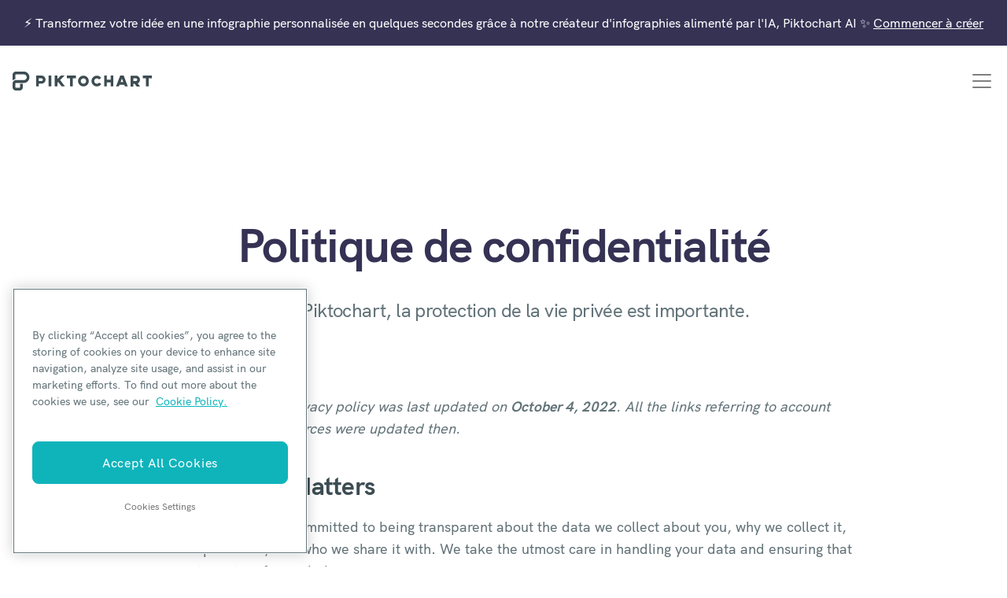

--- FILE ---
content_type: text/html; charset=UTF-8
request_url: https://piktochart.com/fr/politique-de-confidentialite/
body_size: 24623
content:
<!doctype html>
<html lang="fr-FR" class="scroll-smooth">
<head>

	    <!-- OneTrust Cookies Consent Notice start for piktochart.com -->
    <script src="https://cdn-apac.onetrust.com/scripttemplates/otSDKStub.js" type="text/javascript" charset="UTF-8" data-domain-script="0d6ec8be-a0be-4bea-833d-87baeca06ce7" ></script>
    <script type="text/javascript">
    function OptanonWrapper() { }
    </script>
    <!-- OneTrust Cookies Consent Notice end for piktochart.com -->

    <script defer>
        window.addEventListener('load', function() {
        var links = document.querySelectorAll('.single-post .tocContent a');

        links.forEach(function(link) {
            var href = link.getAttribute('href');
            if (
                href && href.includes('hubs.ly') ||
                href && href.includes('create.piktochart.com')
            ) {
                link.classList.add('plausible-event-name=Blog+Link+HubSpot+Register');
                link.setAttribute('onclick', "fathom.trackEvent('Registration Link');");
            } else if ( href && href.includes('tips/')) {
                link.classList.add('plausible-event-name=Visit+Piktochart+from+pSEO+articles');
                link.setAttribute('onclick', "fathom.trackEvent('Visit Piktochart from pSEO articles');");
            } else if ( href && href.includes('piktochart.com')) {
                link.classList.add('plausible-event-name=Internal+Link');
                link.setAttribute('onclick', "fathom.trackEvent('Internal Link');");
            }
        });
    });
    </script>

	<!-- Google Tag Manager -->
	<script>(function(w,d,s,l,i){w[l]=w[l]||[];w[l].push({'gtm.start':
	new Date().getTime(),event:'gtm.js'});var f=d.getElementsByTagName(s)[0],
	j=d.createElement(s),dl=l!='dataLayer'?'&l='+l:'';j.async=true;j.src=
	'https://www.googletagmanager.com/gtm.js?id='+i+dl;f.parentNode.insertBefore(j,f);
	})(window,document,'script','dataLayer','GTM-WFLPTZQK');</script>
	<!-- End Google Tag Manager -->

	<!-- Google Tag Manager -->
	<!-- added asked by Vizutuo -->
	<script>(function(w,d,s,l,i){w[l]=w[l]||[];w[l].push({'gtm.start':
	new Date().getTime(),event:'gtm.js'});var f=d.getElementsByTagName(s)[0],
	j=d.createElement(s),dl=l!='dataLayer'?'&l='+l:'';j.async=true;j.src=
	'https://www.googletagmanager.com/gtm.js?id='+i+dl;f.parentNode.insertBefore(j,f);
	})(window,document,'script','dataLayer','GTM-TZB2X4X');</script>
	<!-- End Google Tag Manager -->


	<!-- Ahrefs -->
	<script src="https://analytics.ahrefs.com/analytics.js" data-key="HDXIJZax7p/XSyJpZVW8hA" async></script>
	<!-- End Ahrefs -->

	<meta charset="UTF-8">
	<meta name="viewport" content="width=device-width, initial-scale=1">
	<link rel="profile" href="https://gmpg.org/xfn/11">
	<meta http-equiv="X-UA-Compatible" content="IE=edge" />

	<link rel="preload" href="https://piktochart.com/wp-content/themes/piktochart/fonts/HKGrotesk-Bold.woff2" as="font" type="font/woff2" crossorigin>
	<link rel="preload" href="https://piktochart.com/wp-content/themes/piktochart/fonts/HKGrotesk-Medium.woff2" as="font" type="font/woff2" crossorigin>

		<link rel="icon" href="https://piktochart.com/wp-content/themes/piktochart/img/favicon.png" sizes="32x32" />
	<link rel="icon" href="https://piktochart.com/wp-content/themes/piktochart/img/favicon.png" sizes="192x192" />
	<link rel="apple-touch-icon" href="https://piktochart.com/wp-content/themes/piktochart/img/favicon.png" />
	<meta name="msapplication-TileImage" content="https://piktochart.com/wp-content/themes/piktochart/img/favicon.png" />

	<!-- Outbrain Tracking Pixel -->
	<script data-obct type=“text/javascript”>
	!function(_window, _document) {
		var OB_ADV_ID='0031bd71197150a963040826fa1e960d28';
		if (_window.obApi) {var toArray = function(object) {return Object.prototype.toString.call(object) === '[object Array]' ? object : [object];};_window.obApi.marketerId = toArray(_window.obApi.marketerId).concat(toArray(OB_ADV_ID));return;}
		var api = _window.obApi = function() {api.dispatch ? api.dispatch.apply(api, arguments) : api.queue.push(arguments);};api.version = '1.1';api.loaded = true;api.marketerId = OB_ADV_ID;api.queue = [];var tag = _document.createElement('script');tag.async = true;tag.src = '//amplify.outbrain.com/cp/obtp.js';tag.type = 'text/javascript';var script = _document.getElementsByTagName('script')[0];script.parentNode.insertBefore(tag, script);}(window, document);
	obApi('track', 'PAGE_VIEW');
	</script>
	
	
	<title>Politique de confidentialité &#x2d; Piktochart</title>
<link rel="alternate" hreflang="en" href="https://piktochart.com/privacy-policy/" />
<link rel="alternate" hreflang="fr" href="https://piktochart.com/fr/politique-de-confidentialite/" />
<link rel="alternate" hreflang="de" href="https://piktochart.com/de/privacy-policy/" />
<link rel="alternate" hreflang="pt-br" href="https://piktochart.com/pt-br/politica-de-privacidade/" />
<link rel="alternate" hreflang="es" href="https://piktochart.com/es/politica-de-privacidad/" />
<link rel="alternate" hreflang="x-default" href="https://piktochart.com/privacy-policy/" />
<style id="nelio-ab-testing-overlay" type="text/css">@keyframes nelio-ab-testing-overlay{to{width:0;height:0}}body:not(.nab-done)::before,body:not(.nab-done)::after{animation:1ms 3000ms linear nelio-ab-testing-overlay forwards!important;background:#fff!important;display:block!important;content:""!important;position:fixed!important;top:0!important;left:0!important;width:100vw;height:120vh;pointer-events:none!important;z-index:9999999999!important}html.nab-redirecting body::before,html.nab-redirecting body::after{animation:none!important}</style>
<!-- The SEO Framework : par Sybre Waaijer -->
<link rel="canonical" href="https://piktochart.com/fr/politique-de-confidentialite/" />
<meta name="description" content="Please note that our privacy policy was last updated on October 4, 2022. All the links referring to account settings as well as resources were updated then." />
<meta property="og:type" content="website" />
<meta property="og:locale" content="fr_FR" />
<meta property="og:site_name" content="Piktochart" />
<meta property="og:title" content="Politique de confidentialité" />
<meta property="og:description" content="Please note that our privacy policy was last updated on October 4, 2022. All the links referring to account settings as well as resources were updated then. At Piktochart, we are committed to being&#8230;" />
<meta property="og:url" content="https://piktochart.com/fr/politique-de-confidentialite/" />
<meta name="twitter:card" content="summary_large_image" />
<meta name="twitter:site" content="@piktochart" />
<meta name="twitter:title" content="Politique de confidentialité" />
<meta name="twitter:description" content="Please note that our privacy policy was last updated on October 4, 2022. All the links referring to account settings as well as resources were updated then. At Piktochart, we are committed to being&#8230;" />
<script type="application/ld+json">{
    "@context": "https://schema.org",
    "@graph": [
        {
            "@type": "WebSite",
            "@id": "https://piktochart.com/fr/#/schema/WebSite",
            "url": "https://piktochart.com/fr/",
            "name": "Piktochart",
            "description": "Your all&#x2d;in&#x2d;one visual communication solution",
            "inLanguage": "fr-FR",
            "potentialAction": {
                "@type": "SearchAction",
                "target": {
                    "@type": "EntryPoint",
                    "urlTemplate": "https://piktochart.com/fr/search/{search_term_string}/"
                },
                "query-input": "required name=search_term_string"
            },
            "publisher": {
                "@type": "Organization",
                "@id": "https://piktochart.com/fr/#/schema/Organization",
                "name": "Piktochart",
                "url": "https://piktochart.com/fr/",
                "logo": {
                    "@type": "ImageObject",
                    "url": "https://piktochart.com/wp-content/uploads/2020/10/cropped-favicon.png",
                    "contentUrl": "https://piktochart.com/wp-content/uploads/2020/10/cropped-favicon.png",
                    "width": 79,
                    "height": 88
                }
            }
        },
        {
            "@type": "WebPage",
            "@id": "https://piktochart.com/fr/politique-de-confidentialite/",
            "url": "https://piktochart.com/fr/politique-de-confidentialite/",
            "name": "Politique de confidentialité &#x2d; Piktochart",
            "description": "Please note that our privacy policy was last updated on October 4, 2022. All the links referring to account settings as well as resources were updated then.",
            "inLanguage": "fr-FR",
            "isPartOf": {
                "@id": "https://piktochart.com/fr/#/schema/WebSite"
            },
            "breadcrumb": {
                "@type": "BreadcrumbList",
                "@id": "https://piktochart.com/fr/#/schema/BreadcrumbList",
                "itemListElement": [
                    {
                        "@type": "ListItem",
                        "position": 1,
                        "item": "https://piktochart.com/fr/",
                        "name": "Piktochart"
                    },
                    {
                        "@type": "ListItem",
                        "position": 2,
                        "name": "Politique de confidentialité"
                    }
                ]
            },
            "potentialAction": {
                "@type": "ReadAction",
                "target": "https://piktochart.com/fr/politique-de-confidentialite/"
            }
        }
    ]
}</script>
<!-- / The SEO Framework : par Sybre Waaijer | 9.31ms meta | 0.08ms boot -->

<link rel='dns-prefetch' href='//cdn.usefathom.com' />
<link rel='dns-prefetch' href='//cdnjs.cloudflare.com' />
<link rel="alternate" title="oEmbed (JSON)" type="application/json+oembed" href="https://piktochart.com/fr/wp-json/oembed/1.0/embed?url=https%3A%2F%2Fpiktochart.com%2Ffr%2Fpolitique-de-confidentialite%2F" />
<link rel="alternate" title="oEmbed (XML)" type="text/xml+oembed" href="https://piktochart.com/fr/wp-json/oembed/1.0/embed?url=https%3A%2F%2Fpiktochart.com%2Ffr%2Fpolitique-de-confidentialite%2F&#038;format=xml" />
<style id='wp-img-auto-sizes-contain-inline-css'>
img:is([sizes=auto i],[sizes^="auto," i]){contain-intrinsic-size:3000px 1500px}
/*# sourceURL=wp-img-auto-sizes-contain-inline-css */
</style>
<style id='classic-theme-styles-inline-css'>
/**
 * These rules are needed for backwards compatibility.
 * They should match the button element rules in the base theme.json file.
 */
.wp-block-button__link {
	color: #ffffff;
	background-color: #32373c;
	border-radius: 9999px; /* 100% causes an oval, but any explicit but really high value retains the pill shape. */

	/* This needs a low specificity so it won't override the rules from the button element if defined in theme.json. */
	box-shadow: none;
	text-decoration: none;

	/* The extra 2px are added to size solids the same as the outline versions.*/
	padding: calc(0.667em + 2px) calc(1.333em + 2px);

	font-size: 1.125em;
}

.wp-block-file__button {
	background: #32373c;
	color: #ffffff;
	text-decoration: none;
}

/*# sourceURL=/wp-includes/css/classic-themes.css */
</style>
<link rel='stylesheet' id='yith-infs-style-css' href='https://piktochart.com/wp-content/plugins/yith-infinite-scrolling/assets/css/frontend.css?ver=2.4.0' media='all' />
<link rel='stylesheet' id='perry-style-css' href='https://piktochart.com/wp-content/themes/piktochart/css/perry.css?ver=5.75' media='all' />
<link rel='stylesheet' id='pikto-tailwind-css' href='https://piktochart.com/wp-content/themes/piktochart/piktochart.css?ver=1764758028' media='all' />
<script id="wpml-cookie-js-extra">
var wpml_cookies = {"wp-wpml_current_language":{"value":"fr","expires":1,"path":"/"}};
var wpml_cookies = {"wp-wpml_current_language":{"value":"fr","expires":1,"path":"/"}};
//# sourceURL=wpml-cookie-js-extra
</script>
<script src="https://piktochart.com/wp-content/plugins/sitepress-multilingual-cms/res/js/cookies/language-cookie.js?ver=486900" id="wpml-cookie-js" defer data-wp-strategy="defer"></script>
<script id="nelio-ab-testing-main-js-before" data-cfasync="false">
window.nabIsLoading=true;window.nabSettings={"alternativeUrls":["https:\/\/piktochart.com\/fr\/politique-de-confidentialite\/"],"api":{"mode":"native","url":"https:\/\/api.nelioabtesting.com\/v1"},"cookieTesting":false,"excludeBots":true,"experiments":[{"active":false,"id":303543,"type":"nab\/css","alternatives":[0,0],"goals":[{"id":0,"name":"compare clicks","conversionActions":[{"type":"nab\/click","attributes":{"mode":"css","value":".page-home .hero-image a.btn.trackMe"},"active":true}]}],"segments":[],"segmentEvaluation":"tested-page"}],"gdprCookie":{"name":"","value":""},"heatmaps":[],"hideQueryArgs":false,"ignoreTrailingSlash":true,"isGA4Integrated":false,"isStagingSite":false,"isTestedPostRequest":false,"maxCombinations":24,"nabPosition":"first","numOfAlternatives":0,"optimizeXPath":true,"participationChance":100,"postId":190044,"preloadQueryArgUrls":[{"type":"scope","scope":["https:\/\/piktochart.com"],"altCount":2}],"segmentMatching":"all","singleConvPerView":true,"site":"c53a11ac-24ee-491b-bb36-b2077fda6005","throttle":{"global":0,"woocommerce":5},"timezone":"+00:00","useControlUrl":false,"useSendBeacon":true,"version":"8.2.2"};
//# sourceURL=nelio-ab-testing-main-js-before
</script>
<script src="https://piktochart.com/wp-content/plugins/nelio-ab-testing/assets/dist/js/public.js?ver=64acc8884e3780aca0fe" id="nelio-ab-testing-main-js" data-cfasync="false"></script>
<script src="https://piktochart.com/wp-content/plugins/nelio-ab-testing/assets/dist/js/visitor-type.js?ver=fed1bd0d2f7778dac059" id="nelio-ab-testing-visitor-type-js"></script>
<script src="https://piktochart.com/wp-includes/js/jquery/jquery.js?ver=3.7.1" id="jquery-core-js"></script>
<script src="https://cdn.usefathom.com/script.js" id="fathom-snippet-js" defer data-wp-strategy="defer" data-site="LDBQZKFD"   data-no-minify></script>
<meta name="generator" content="WPML ver:4.8.6 stt:5,37,1,4,3,25,27,42,2;" />
<script>(function(w,d,k){w.webtune_id=k;
     const script=d.createElement("script");
     script.src="https://d2ivt1ny4io8b5.cloudfront.net/prod/script.js";
     d.head.appendChild(script);})(window,document,"3016c290-158c-43c7-b96c-896b49d65053")
    </script><style id='wp-block-heading-inline-css'>
h1:where(.wp-block-heading).has-background,h2:where(.wp-block-heading).has-background,h3:where(.wp-block-heading).has-background,h4:where(.wp-block-heading).has-background,h5:where(.wp-block-heading).has-background,h6:where(.wp-block-heading).has-background{
  padding:1.25em 2.375em;
}
h1.has-text-align-left[style*=writing-mode]:where([style*=vertical-lr]),h1.has-text-align-right[style*=writing-mode]:where([style*=vertical-rl]),h2.has-text-align-left[style*=writing-mode]:where([style*=vertical-lr]),h2.has-text-align-right[style*=writing-mode]:where([style*=vertical-rl]),h3.has-text-align-left[style*=writing-mode]:where([style*=vertical-lr]),h3.has-text-align-right[style*=writing-mode]:where([style*=vertical-rl]),h4.has-text-align-left[style*=writing-mode]:where([style*=vertical-lr]),h4.has-text-align-right[style*=writing-mode]:where([style*=vertical-rl]),h5.has-text-align-left[style*=writing-mode]:where([style*=vertical-lr]),h5.has-text-align-right[style*=writing-mode]:where([style*=vertical-rl]),h6.has-text-align-left[style*=writing-mode]:where([style*=vertical-lr]),h6.has-text-align-right[style*=writing-mode]:where([style*=vertical-rl]){
  rotate:180deg;
}
/*# sourceURL=https://piktochart.com/wp-includes/blocks/heading/style.css */
</style>
<style id='wp-block-list-inline-css'>
ol,ul{
  box-sizing:border-box;
}

:root :where(.wp-block-list.has-background){
  padding:1.25em 2.375em;
}
/*# sourceURL=https://piktochart.com/wp-includes/blocks/list/style.css */
</style>
<style id='wp-block-paragraph-inline-css'>
.is-small-text{
  font-size:.875em;
}

.is-regular-text{
  font-size:1em;
}

.is-large-text{
  font-size:2.25em;
}

.is-larger-text{
  font-size:3em;
}

.has-drop-cap:not(:focus):first-letter{
  float:left;
  font-size:8.4em;
  font-style:normal;
  font-weight:100;
  line-height:.68;
  margin:.05em .1em 0 0;
  text-transform:uppercase;
}

body.rtl .has-drop-cap:not(:focus):first-letter{
  float:none;
  margin-left:.1em;
}

p.has-drop-cap.has-background{
  overflow:hidden;
}

:root :where(p.has-background){
  padding:1.25em 2.375em;
}

:where(p.has-text-color:not(.has-link-color)) a{
  color:inherit;
}

p.has-text-align-left[style*="writing-mode:vertical-lr"],p.has-text-align-right[style*="writing-mode:vertical-rl"]{
  rotate:180deg;
}
/*# sourceURL=https://piktochart.com/wp-includes/blocks/paragraph/style.css */
</style>
<style id='wp-block-spacer-inline-css'>
.wp-block-spacer{
  clear:both;
}
/*# sourceURL=https://piktochart.com/wp-includes/blocks/spacer/style.css */
</style>
<style id='core-block-supports-inline-css'>
/**
 * Core styles: block-supports
 */

/*# sourceURL=core-block-supports-inline-css */
</style>
<link rel='stylesheet' id='wpml-legacy-vertical-list-0-css' href='https://piktochart.com/wp-content/plugins/sitepress-multilingual-cms/templates/language-switchers/legacy-list-vertical/style.min.css?ver=1' media='all' />
</head>

<body data-rsssl=1 class="page-politique-de-confidentialite wp-singular page-template-default page page-id-190044 wp-embed-responsive wp-theme-piktochart antialiased relative"  data-post-type="page">

	<!-- Google Tag Manager (noscript) -->
	<noscript><iframe src="https://www.googletagmanager.com/ns.html?id=GTM-WFLPTZQK"
	height="0" width="0" style="display:none;visibility:hidden"></iframe></noscript>
	<!-- End Google Tag Manager (noscript) -->

	<!-- Google Tag Manager (noscript) -->
	<noscript><iframe src="https://www.googletagmanager.com/ns.html?id=GTM-TZB2X4X"
	height="0" width="0" style="display:none;visibility:hidden"></iframe></noscript>
	<!-- End Google Tag Manager (noscript) -->

	
	<div id="page" class="site">
		<a class="skip-link screen-reader-text" href="#primary">Skip to content</a>

			<div class="alert alert-pikto rounded-none bg-purple" role="alert">
				<p class="text-center text-white text-base lg:text-sm xl:text-base mb-0">⚡️ Transformez votre idée en une infographie personnalisée en quelques secondes grâce à notre créateur d'infographies alimenté par l'IA, Piktochart AI ✨ <a href="https://piktochart.com/generative-ai/editor/?lang=fr" ><u>Commencer à créer</u></a></p>
	</div>

		<header id="masthead" class="site-header">
			<div class="container">
				<div class="row items-center">
					<div class="col-12">
						<nav class="navbar navbar-expand-xl justify-content-between">
							<a class="navbar-brand" href="https://piktochart.com/fr/" rel="home">
									<svg class="w-full max-w-[177px] h-10" xmlns="http://www.w3.org/2000/svg" viewBox="0 0 176.1 24">
		<path fill="#3C4C52" fill-rule="evenodd" d="M14.2 0c3.9 0 7.1 3.2 7.1 7.2s-3.2 7.2-7.1 7.2H4.1c-.3 0-.6.3-.6.6v4.8c0 .3.3.6.6.6h4.7c.3 0 .6-.3.6-.6v-4.2H13v4.2c0 2.3-1.9 4.2-4.1 4.2H4.1C1.9 24 0 22.1 0 19.8V15c0-2.1 1.5-3.9 3.6-4.2h10.7c2 0 3.6-1.6 3.6-3.6s-1.6-3.6-3.6-3.6H4.1c-.3 0-.6.3-.6.6v5.4c-1.4.2-2.7.9-3.6 2V4.2C0 1.9 1.9 0 4.1 0h10.1zM33.2 18.8h-3.4V5.1h6.8c2.8 0 5.1 2.3 5.1 5.1s-2.3 5.1-5.1 5.1h-3.4v3.5zm0-6.8h3.4c.9 0 1.7-.8 1.7-1.7 0-.9-.8-1.7-1.7-1.7h-3.4V12zM45.5 5.1h3.4v13.7h-3.4zM66.3 18.8H62l-4.3-5.6-1.1 1.2v4.4h-3.4V5.1h3.4v4.4l4.3-4.4h4.8l-5.6 5.6zM80.1 5.1H68.6v3.5h4.1v10.2h3.4V8.6h4zM89.6 18.8c-3.7 0-6.8-3.1-6.8-6.8s3-6.8 6.8-6.8 6.8 3.1 6.8 6.8-3.1 6.8-6.8 6.8m0-10.2c-1.9 0-3.4 1.5-3.4 3.4s1.5 3.4 3.4 3.4S93 13.9 93 12s-1.6-3.4-3.4-3.4M106.6 18.8c-3.7 0-6.8-3.1-6.8-6.8s3-6.8 6.8-6.8c2.1 0 4.2 1 5.4 2.8l-2.7 2c-.6-.9-1.6-1.4-2.7-1.4-1.9 0-3.4 1.5-3.4 3.4s1.5 3.4 3.4 3.4c1.1 0 2.1-.6 2.8-1.5l2.8 2c-1.3 1.8-3.4 2.9-5.6 2.9M124 5.1v5.2h-4.8V5.1h-3.3v13.7h3.3v-5h4.8v5h3.4V5.1zM158.3 14.9c1.7-.8 2.8-2.6 2.8-4.6 0-2.8-2.3-5.1-5.1-5.1h-6.8v13.7h3.4v-3.4h1.8l2.5 3.4h4.2l-2.8-4zm-5.7-6.3h3.4c.9 0 1.7.8 1.7 1.7 0 .9-.8 1.7-1.7 1.7h-3.4V8.6zM140.5 5.1h-4.4l-5.3 13.7h3.6l.8-2.1h6.1l.8 2.1h3.6l-5.2-13.7zm-3.9 8.2l1.7-4.5 1.7 4.5h-3.4zM176.1 5.1h-11.5v3.5h4.1v10.2h3.4V8.6h4z" clip-rule="evenodd"/>
	</svg>
								<span class="screen-reader-text">Piktochart</span>
							</a>

															<button class="navbar-toggler" type="button" data-toggle="collapse" data-target="#navbarNavAltMarkup" aria-controls="navbarNavAltMarkup" aria-expanded="false" aria-label="Toggle navigation">
									<span class="navbar-toggler-icon"></span>
								</button>

								<div class="collapse navbar-collapse justify-content-end" id="navbarNavAltMarkup">
									<div class="navbar-nav text-left">
										<div id="bs-example-navbar-collapse-1" class="menu-primary-french-container"><ul id="primary-menu" class="navbar-nav mr-auto"><li itemscope="itemscope" itemtype="https://www.schema.org/SiteNavigationElement" id="menu-item-192776" class="menu-item menu-item-type-custom menu-item-object-custom menu-item-has-children dropdown menu-item-192776 nav-item"><a title="Pourquoi Piktochart" href="#" data-toggle="dropdown" aria-haspopup="true" aria-expanded="false" class="dropdown-toggle nav-link" id="menu-item-dropdown-192776">Pourquoi Piktochart</a>
<ul class="dropdown-menu" aria-labelledby="menu-item-dropdown-192776" role="menu">
	<li itemscope="itemscope" itemtype="https://www.schema.org/SiteNavigationElement" id="menu-item-192868" class="menu-item menu-item-type-custom menu-item-object-custom menu-item-has-children dropdown menu-item-192868 nav-item"><a title="Créer" href="#" class="dropdown-item">Créer</a>
	<ul class="dropdown-menu" aria-labelledby="menu-item-dropdown-192776" role="menu">
		<li itemscope="itemscope" itemtype="https://www.schema.org/SiteNavigationElement" id="menu-item-195714" class="menu-item menu-item-type-post_type menu-item-object-page menu-item-195714 nav-item"><a title="Infographie" href="https://piktochart.com/fr/creer-une-infographie/" class="dropdown-item">Infographie</a></li>
		<li itemscope="itemscope" itemtype="https://www.schema.org/SiteNavigationElement" id="menu-item-239201" class="menu-item menu-item-type-post_type menu-item-object-page menu-item-239201 nav-item"><a title="Diagramme" href="https://piktochart.com/fr/diagramme/" class="dropdown-item">Diagramme</a></li>
		<li itemscope="itemscope" itemtype="https://www.schema.org/SiteNavigationElement" id="menu-item-192805" class="menu-item menu-item-type-post_type menu-item-object-page menu-item-192805 nav-item"><a title="Carte personnalisée" href="https://piktochart.com/fr/carte-personnalisee/" class="dropdown-item">Carte personnalisée</a></li>
		<li itemscope="itemscope" itemtype="https://www.schema.org/SiteNavigationElement" id="menu-item-192806" class="menu-item menu-item-type-post_type menu-item-object-page menu-item-192806 nav-item"><a title="Créer une affiche" href="https://piktochart.com/fr/creer-une-affiche/" class="dropdown-item">Créer une affiche</a></li>
		<li itemscope="itemscope" itemtype="https://www.schema.org/SiteNavigationElement" id="menu-item-192807" class="menu-item menu-item-type-post_type menu-item-object-page menu-item-192807 nav-item"><a title="Créer une bannière" href="https://piktochart.com/fr/creer-une-banniere/" class="dropdown-item">Créer une bannière</a></li>
		<li itemscope="itemscope" itemtype="https://www.schema.org/SiteNavigationElement" id="menu-item-192808" class="menu-item menu-item-type-post_type menu-item-object-page menu-item-192808 nav-item"><a title="Diaporama en ligne" href="https://piktochart.com/fr/creer-un-diaporama/" class="dropdown-item">Diaporama en ligne</a></li>
		<li itemscope="itemscope" itemtype="https://www.schema.org/SiteNavigationElement" id="menu-item-192809" class="menu-item menu-item-type-post_type menu-item-object-page menu-item-192809 nav-item"><a title="Créer une brochure" href="https://piktochart.com/fr/creer-une-brochure/" class="dropdown-item">Créer une brochure</a></li>
		<li itemscope="itemscope" itemtype="https://www.schema.org/SiteNavigationElement" id="menu-item-192810" class="menu-item menu-item-type-post_type menu-item-object-page menu-item-192810 nav-item"><a title="Créer un flyer" href="https://piktochart.com/fr/creer-un-flyer/" class="dropdown-item">Créer un flyer</a></li>
		<li itemscope="itemscope" itemtype="https://www.schema.org/SiteNavigationElement" id="menu-item-192811" class="menu-item menu-item-type-post_type menu-item-object-page menu-item-192811 nav-item"><a title="Créer un rapport" href="https://piktochart.com/fr/rapport/" class="dropdown-item">Créer un rapport</a></li>
		<li itemscope="itemscope" itemtype="https://www.schema.org/SiteNavigationElement" id="menu-item-192812" class="menu-item menu-item-type-post_type menu-item-object-page menu-item-192812 nav-item"><a title="Créer un CV" href="https://piktochart.com/fr/creer-un-cv/" class="dropdown-item">Créer un CV</a></li>
		<li itemscope="itemscope" itemtype="https://www.schema.org/SiteNavigationElement" id="menu-item-192813" class="menu-item menu-item-type-post_type menu-item-object-page menu-item-192813 nav-item"><a title="Créer un graphique" href="https://piktochart.com/fr/graphique/" class="dropdown-item">Créer un graphique</a></li>
		<li itemscope="itemscope" itemtype="https://www.schema.org/SiteNavigationElement" id="menu-item-192814" class="menu-item menu-item-type-post_type menu-item-object-page menu-item-192814 nav-item"><a title="Graphique à barres" href="https://piktochart.com/fr/graphique/graphique-a-barres/" class="dropdown-item">Graphique à barres</a></li>
		<li itemscope="itemscope" itemtype="https://www.schema.org/SiteNavigationElement" id="menu-item-192815" class="menu-item menu-item-type-post_type menu-item-object-page menu-item-192815 nav-item"><a title="Graphique linéaire" href="https://piktochart.com/fr/graphique/graphique-lineaire/" class="dropdown-item">Graphique linéaire</a></li>
		<li itemscope="itemscope" itemtype="https://www.schema.org/SiteNavigationElement" id="menu-item-192816" class="menu-item menu-item-type-post_type menu-item-object-page menu-item-192816 nav-item"><a title="Diagramme de Venn" href="https://piktochart.com/fr/diagramme/diagramme-de-venn/" class="dropdown-item">Diagramme de Venn</a></li>
		<li itemscope="itemscope" itemtype="https://www.schema.org/SiteNavigationElement" id="menu-item-192817" class="menu-item menu-item-type-post_type menu-item-object-page menu-item-192817 nav-item"><a title="Tableau comparatif" href="https://piktochart.com/fr/graphique/tableau-comparatif/" class="dropdown-item">Tableau comparatif</a></li>
	</ul>
</li>
	<li itemscope="itemscope" itemtype="https://www.schema.org/SiteNavigationElement" id="menu-item-274791" class="menu-item menu-item-type-custom menu-item-object-custom menu-item-has-children dropdown menu-item-274791 nav-item"><a title="Piktochart AI" href="#" class="dropdown-item">Piktochart AI</a>
	<ul class="dropdown-menu" aria-labelledby="menu-item-dropdown-192776" role="menu">
		<li itemscope="itemscope" itemtype="https://www.schema.org/SiteNavigationElement" id="menu-item-281566" class="menu-item menu-item-type-post_type menu-item-object-page menu-item-281566 nav-item"><a title="AI Design Generator" href="https://piktochart.com/fr/ai-design-generator/" class="dropdown-item">AI Design Generator</a></li>
		<li itemscope="itemscope" itemtype="https://www.schema.org/SiteNavigationElement" id="menu-item-274798" class="menu-item menu-item-type-post_type menu-item-object-page menu-item-274798 nav-item"><a title="Générateur Infographie sur l’IA" href="https://piktochart.com/fr/infographie-ia/" class="dropdown-item">Générateur Infographie sur l’IA</a></li>
		<li itemscope="itemscope" itemtype="https://www.schema.org/SiteNavigationElement" id="menu-item-274795" class="menu-item menu-item-type-post_type menu-item-object-page menu-item-274795 nav-item"><a title="Affiche AI" href="https://piktochart.com/fr/poster-ai/" class="dropdown-item">Affiche AI</a></li>
		<li itemscope="itemscope" itemtype="https://www.schema.org/SiteNavigationElement" id="menu-item-274796" class="menu-item menu-item-type-post_type menu-item-object-page menu-item-274796 nav-item"><a title="Bannière AI" href="https://piktochart.com/fr/banner-ai/" class="dropdown-item">Bannière AI</a></li>
		<li itemscope="itemscope" itemtype="https://www.schema.org/SiteNavigationElement" id="menu-item-281564" class="menu-item menu-item-type-post_type menu-item-object-page menu-item-281564 nav-item"><a title="Générateur de brochures IA" href="https://piktochart.com/fr/brochure-ai/" class="dropdown-item">Générateur de brochures IA</a></li>
		<li itemscope="itemscope" itemtype="https://www.schema.org/SiteNavigationElement" id="menu-item-281562" class="menu-item menu-item-type-post_type menu-item-object-page menu-item-281562 nav-item"><a title="Générateur de citations IA" href="https://piktochart.com/fr/ai-quote-generator/" class="dropdown-item">Générateur de citations IA</a></li>
		<li itemscope="itemscope" itemtype="https://www.schema.org/SiteNavigationElement" id="menu-item-281565" class="menu-item menu-item-type-post_type menu-item-object-page menu-item-281565 nav-item"><a title="Générateur de documents IA" href="https://piktochart.com/fr/document-ai/" class="dropdown-item">Générateur de documents IA</a></li>
		<li itemscope="itemscope" itemtype="https://www.schema.org/SiteNavigationElement" id="menu-item-274797" class="menu-item menu-item-type-post_type menu-item-object-page menu-item-274797 nav-item"><a title="Générateur de flyers AI" href="https://piktochart.com/fr/flyer-ai/" class="dropdown-item">Générateur de flyers AI</a></li>
		<li itemscope="itemscope" itemtype="https://www.schema.org/SiteNavigationElement" id="menu-item-281563" class="menu-item menu-item-type-post_type menu-item-object-page menu-item-281563 nav-item"><a title="Générateur d’images AI" href="https://piktochart.com/fr/ai-image-generator/" class="dropdown-item">Générateur d’images AI</a></li>
		<li itemscope="itemscope" itemtype="https://www.schema.org/SiteNavigationElement" id="menu-item-274792" class="menu-item menu-item-type-post_type menu-item-object-page menu-item-274792 nav-item"><a title="Générateur de lettres d’information AI" href="https://piktochart.com/fr/newsletter-ia/" class="dropdown-item">Générateur de lettres d’information AI</a></li>
		<li itemscope="itemscope" itemtype="https://www.schema.org/SiteNavigationElement" id="menu-item-274794" class="menu-item menu-item-type-post_type menu-item-object-page menu-item-274794 nav-item"><a title="Générateur de post Instagram IA" href="https://piktochart.com/fr/generateur-post-instagram-ia/" class="dropdown-item">Générateur de post Instagram IA</a></li>
		<li itemscope="itemscope" itemtype="https://www.schema.org/SiteNavigationElement" id="menu-item-274912" class="menu-item menu-item-type-post_type menu-item-object-page menu-item-274912 nav-item"><a title="Générateur de rapports AI" href="https://piktochart.com/fr/rapports-ia/" class="dropdown-item">Générateur de rapports AI</a></li>
		<li itemscope="itemscope" itemtype="https://www.schema.org/SiteNavigationElement" id="menu-item-274793" class="menu-item menu-item-type-post_type menu-item-object-page menu-item-274793 nav-item"><a title="Générateur de Timeline AI" href="https://piktochart.com/fr/ai-timeline/" class="dropdown-item">Générateur de Timeline AI</a></li>
	</ul>
</li>
</ul>
</li>
<li itemscope="itemscope" itemtype="https://www.schema.org/SiteNavigationElement" id="menu-item-192818" class="menu-item menu-item-type-custom menu-item-object-custom menu-item-192818 nav-item"><a title="Modèles" href="https://piktochart.com/fr/templates/" class="nav-link">Modèles</a></li>
<li itemscope="itemscope" itemtype="https://www.schema.org/SiteNavigationElement" id="menu-item-192777" class="menu-item menu-item-type-custom menu-item-object-custom menu-item-has-children dropdown menu-item-192777 nav-item"><a title="Ressources" href="#" data-toggle="dropdown" aria-haspopup="true" aria-expanded="false" class="dropdown-toggle nav-link" id="menu-item-dropdown-192777">Ressources</a>
<ul class="dropdown-menu" aria-labelledby="menu-item-dropdown-192777" role="menu">
	<li itemscope="itemscope" itemtype="https://www.schema.org/SiteNavigationElement" id="menu-item-192867" class="menu-item menu-item-type-custom menu-item-object-custom menu-item-has-children dropdown menu-item-192867 nav-item"><a title="Apprendre" href="#" class="dropdown-item">Apprendre</a>
	<ul class="dropdown-menu" aria-labelledby="menu-item-dropdown-192777" role="menu">
		<li itemscope="itemscope" itemtype="https://www.schema.org/SiteNavigationElement" id="menu-item-192820" class="menu-item menu-item-type-post_type menu-item-object-page menu-item-192820 nav-item"><a title="Blog" href="https://piktochart.com/fr/blog/" class="dropdown-item">Blog</a></li>
		<li itemscope="itemscope" itemtype="https://www.schema.org/SiteNavigationElement" id="menu-item-192833" class="menu-item menu-item-type-post_type menu-item-object-page menu-item-192833 nav-item"><a title="Démo" href="https://piktochart.com/fr/webinaires/demo/" class="dropdown-item">Démo</a></li>
		<li itemscope="itemscope" itemtype="https://www.schema.org/SiteNavigationElement" id="menu-item-192832" class="menu-item menu-item-type-post_type menu-item-object-page menu-item-192832 nav-item"><a title="Webinaires" href="https://piktochart.com/fr/webinaires/" class="dropdown-item">Webinaires</a></li>
	</ul>
</li>
</ul>
</li>
<li itemscope="itemscope" itemtype="https://www.schema.org/SiteNavigationElement" id="menu-item-193056" class="menu-item menu-item-type-post_type menu-item-object-page menu-item-193056 nav-item"><a title="Tarification" href="https://piktochart.com/fr/tarifs/" class="nav-link">Tarification</a></li>
</ul></div>									</div>
								</div>
								<div class="site-header__actions">
																			<a class="btn btn-perry btn-third btn-n ml-[50px]" href="https://create.piktochart.com/users/sign_in/" title="Login" aria-label="Login" role="button">Login</a>
																			<a class="btn btn-perry btn-prim btn-n ml-4 " href="https://create.piktochart.com/users/sign_up/" title="Sign up" aria-label="Sign up" role="button">Sign up</a>
																	</div>
													</nav>
					</div>
				</div><!-- .row -->
			</div><!-- .container -->
		</header><!-- #masthead -->

	<main id="primary" class="site-main">

		
<article id="post-190044" class="post-190044 page type-page status-publish hentry">
	
	<div class="entry-content">
		
	<div class="py-14 lg:py-32 lg:pb-[60px]" data-block-type="hero">
		<div class="container">

			
			<div class="row justify-content-center">
				<header class="col-lg-9 text-center">

					<h2 class="text-purple h1">Politique de confidentialité</h2>						<p class="text-light-grey mb-[50px] h4 ">Chez Piktochart, la protection de la vie privée est importante.</p>
					<div class="flex justify-center items-center gap-4 flex-col md:flex-row"></div>
				</header><!-- .col-12 -->
			</div><!-- .row -->
		</div><!-- .container -->
	</div><!-- .block -->



<div class="container wp-block-paragraph" data-block-name="core/paragraph"><div class="lg:max-w-4xl lg:mx-auto">
<p><em>Please note that our privacy policy was last updated on <strong>October 4, 2022</strong>. All the links referring to account settings as well as resources were updated then.</em></p>
</div></div>

<div class="container wp-block-heading" data-block-name="core/heading"><div class="lg:max-w-4xl lg:mx-auto">
<h3 class="wp-block-heading" id="your-privacy-matters">Your Privacy Matters</h3>
</div></div>

<div class="container wp-block-paragraph" data-block-name="core/paragraph"><div class="lg:max-w-4xl lg:mx-auto">
<p>At Piktochart, we are committed to being transparent about the data we collect about you, why we collect it, how we process it, and who we share it with. We take the utmost care in handling your data and ensuring that your privacy is safeguarded.</p>
</div></div>

<div class="container wp-block-paragraph" data-block-name="core/paragraph"><div class="lg:max-w-4xl lg:mx-auto">
<p>The policy applies to any registered user and visitor to the Piktochart platform, including the web applications Piktochart Visual and Piktochart Video, the website, the blog pages, and any other service we provide. In this document, the web applications, the website, the blog pages, and any other service we provide may be referred to as “Piktochart”, “we”, “us”, or “our”.</p>
</div></div>

<div class="container wp-block-paragraph" data-block-name="core/paragraph"><div class="lg:max-w-4xl lg:mx-auto">
<p>All the visuals (infographics, presentations, reports, posters, flyers, social media graphics, etc.) and videos created within Piktochart are referred to as “content”.</p>
</div></div>

<div class="container wp-block-heading" data-block-name="core/heading"><div class="lg:max-w-4xl lg:mx-auto">
<h3 class="wp-block-heading" id="table-of-contents">Table of Contents</h3>
</div></div>

<div class="container wp-block-paragraph" data-block-name="core/list"><div class="lg:max-w-4xl lg:mx-auto">
<ul class="wp-block-list">
<li><a href="#a-visual-summary" data-type="internal" data-id="#a-visual-summary">A Visual Summary</a></li>



<li><a href="#introduction" data-type="internal" data-id="#introduction">Introduction</a></li>



<li><a href="#information-we-collect" data-type="internal" data-id="#information-we-collect">Information We Collect</a></li>



<li><a href="#how-we-use-your-data" data-type="internal" data-id="#how-we-use-your-data">How We Use Your Data</a></li>



<li><a href="#how-we-share-your-information" data-type="internal" data-id="#how-we-share-your-information">How We Share Your Information</a></li>



<li><a href="#right-obligations" data-type="internal" data-id="#right-obligations">Your Rights &amp; Obligations</a></li>



<li><a href="#other-important-information" data-type="internal" data-id="#other-important-information">Other Important Information</a></li>
</ul>
</div></div>

<div class="container wp-block-heading" data-block-name="core/heading"><div class="lg:max-w-4xl lg:mx-auto">
<h5 class="wp-block-heading" id="a-visual-summary">1. A Visual Summary</h5>
</div></div>


<div class="container mb-4">
<iframe src="https://create.piktochart.com/embed/57779008-piktochart-privacy-policy-feb-2022" width="800" height="3425px" scrolling="no" style="min-height:3425px; margin-left:auto; margin-right:auto;">
</iframe>
</div>


<div class="container wp-block-heading" data-block-name="core/heading"><div class="lg:max-w-4xl lg:mx-auto">
<h5 class="wp-block-heading" id="introduction">2. Introduction</h5>
</div></div>

<div class="container wp-block-paragraph" data-block-name="core/paragraph"><div class="lg:max-w-4xl lg:mx-auto">
<p>Through our updated privacy policy, which accounts for the new EU data laws regarding General Data Protection Regulation (GDPR), we aim to provide you with better ways to access your data, understand how it’s used, and choose whether or not to subscribe to certain communication materials we send your way. We hope the new policy is clear and easily digestible.</p>
</div></div>

<div class="container wp-block-heading" data-block-name="core/heading"><div class="lg:max-w-4xl lg:mx-auto">
<h5 class="wp-block-heading" id="information-we-collect">3. Information We Collect</h5>
</div></div>

<div class="container wp-block-heading" data-block-name="core/heading"><div class="lg:max-w-4xl lg:mx-auto">
<h6 class="wp-block-heading" id="3-1-information-you-provide-us">3.1 Information You Provide Us</h6>
</div></div>

<div class="container wp-block-heading" data-block-name="core/heading"><div class="lg:max-w-4xl lg:mx-auto">
<h6 class="wp-block-heading" id="registration">Registration</h6>
</div></div>

<div class="container wp-block-paragraph" data-block-name="core/paragraph"><div class="lg:max-w-4xl lg:mx-auto">
<p>When creating an account with Piktochart, you provide the following details:</p>
</div></div>

<div class="container wp-block-paragraph" data-block-name="core/list"><div class="lg:max-w-4xl lg:mx-auto">
<ol class="wp-block-list">
<li>Email Address – This is required to create a unique account in Piktochart for you to access the application or access one of the services provided by Piktochart (webinars, collateral, courses, etc.)</li>



<li>Name – This is used in communications to address you and to name your workspace within Piktochart so that you can differentiate between your personal and team workspace (if you are subscribed to one). Your user name is also displayed in published visuals and is visible to people who can access them.</li>



<li>Password – Along with your email, a password is required to authenticate and provide access to your Piktochart account. However, we do not store any passwords when you sign up or sign in using social media logins.</li>



<li>Registering via Social Accounts – You can create an account with Piktochart using your social media accounts. We currently support social media login with Google or Facebook. When you choose to sign up using your social media account, we collect and store your email address and user name from the social media platform along with a UID (unique ID received from the social media platform).</li>



<li>Extended Profile – We collect your role, organization size, and whether you belong to a non-profit organization. The role is used to help us design templates, provide tips, and design features that might be beneficial for that role. It is up to you whether you want to provide this information. Providing this information helps you get more relevant templates, tailored tips to get your job done better, and over the long run, shape the features in the product that serve your needs better.</li>
</ol>
</div></div>

<div class="container wp-block-heading" data-block-name="core/heading"><div class="lg:max-w-4xl lg:mx-auto">
<h6 class="wp-block-heading" id="billing">Billing</h6>
</div></div>

<div class="container wp-block-paragraph" data-block-name="core/paragraph"><div class="lg:max-w-4xl lg:mx-auto">
<p>If you subscribe to any of the paid plans in Piktochart, then we collect your credit card details along with other billing information (like company name and address). These are required to authorize the payment to the paid plans and also to generate invoices. The credit card and other payment information are not stored within Piktochart. We encrypt the information and share it with the payment gateway to process the transaction.Payments for Piktochart’s subscription plans are conducted by our online reseller Paddle.com Market Limited (hereafter referred to as “Paddle”). Paddle is the Merchant of Record for all our orders. If you subscribe to any of Piktochart’s paid subscription plans, your credit card and other payment information are securely encrypted and safely stored by Paddle, in a fully PCI-compliant storage solution, in order to process the transactions. Please review Paddle’s <a href="https://paddle.com/privacy/">Privacy Policy</a> and <a href="https://paddle.com/legal/">Terms of Use</a> for more information on how your information is securely handled.</p>
</div></div>

<div class="container wp-block-heading" data-block-name="core/heading"><div class="lg:max-w-4xl lg:mx-auto">
<h6 class="wp-block-heading" id="visitor">Visitor</h6>
</div></div>

<div class="container wp-block-paragraph" data-block-name="core/paragraph"><div class="lg:max-w-4xl lg:mx-auto">
<p>We place cookies on all of Piktochart’s pages to perform web analytics with the intention of improving the site experience. Refer to the <a href="https://piktochart.com/fr/?page_id=190044#cookie-policy">Cookie Policy</a> section on what we track and collect. Visitors (who might be existing users of Piktochart) can subscribe to newsletters from our blog, download content, or unlock articles we create in collaboration with our partners by providing their contact information which includes email address and name. The collected data is used to send the requested content and/or newsletter, and we do not sell this data to any third parties. In the case of unlocking content, you will be given an option to opt into the communication coming from our partners.</p>
</div></div>

<div class="container wp-block-heading" data-block-name="core/heading"><div class="lg:max-w-4xl lg:mx-auto">
<h6 class="wp-block-heading" id="children-under-16">Children’s Information</h6>
</div></div>

<div class="container wp-block-paragraph" data-block-name="core/paragraph"><div class="lg:max-w-4xl lg:mx-auto">
<p>In efforts to comply with the Children&rsquo;s Online Privacy Protection Act (COPPA), Family Educational Rights and Privacy Act (FERPA), and the European Union&rsquo;s General Data Protection Regulation (GDPR), Piktochart is not directed at children under 13 (or other age as required by local law).</p>
</div></div>

<div class="container wp-block-paragraph" data-block-name="core/paragraph"><div class="lg:max-w-4xl lg:mx-auto">
<p>We do not knowingly or intentionally collect personal information from children. Children under 13 are not permitted to sign up to Piktochart themselves.</p>
</div></div>

<div class="container wp-block-paragraph" data-block-name="core/paragraph"><div class="lg:max-w-4xl lg:mx-auto">
<p>If you learn that your child has provided us with Personal Data without your consent, please reach out at <a href="/cdn-cgi/l/email-protection#55262025253a272115253c3e213a363d3427217b363a38"><span class="__cf_email__" data-cfemail="a4d7d1d4d4cbd6d0e4d4cdcfd0cbc7ccc5d6d08ac7cbc9">[email&#160;protected]</span></a>. We will investigate and take immediate action, delete such information and terminate the child’s account. We will also make sure to have preventive measures in place for this not to happen again in the future. </p>
</div></div>

<div class="container wp-block-heading" data-block-name="core/heading"><div class="lg:max-w-4xl lg:mx-auto">
<h6 class="wp-block-heading" id="3-2-visual-creation-and-sharing-information">3.2 Visual Creation and Sharing Information</h6>
</div></div>

<div class="container wp-block-paragraph" data-block-name="core/paragraph"><div class="lg:max-w-4xl lg:mx-auto">
<p>You can use Piktochart to create visuals and videos in accordance with our <a href="https://piktochart.com/piktocharts-terms-of-use/">Terms of Use</a>. All content that you create within Piktochart, including all the assets (images, icons, videos) that you upload, remain private to your account unless you share it publicly or with specific team members. We access your content only when you give us explicit permission to resolve any issues you have within the application.  Ultimately, you alone get to choose who will see your visuals, videos, and uploaded content.</p>
</div></div>

<div class="container wp-block-heading" data-block-name="core/heading"><div class="lg:max-w-4xl lg:mx-auto">
<h6 class="wp-block-heading" id="3-3-service-usage-data">3.3 Service Usage Data</h6>
</div></div>

<div class="container wp-block-paragraph" data-block-name="core/paragraph"><div class="lg:max-w-4xl lg:mx-auto">
<p>For improvement purposes, we keep anonymous records of your Piktochart usage, including our website and blog pages. The records include data such as the number of visits and time spent on pages, interactions like clicks on buttons or links, as well as search terms.  Device information and data on your operating system and web browser are also anonymously collected and aggregated to ensure the best performance of our site and app on various platforms. Part of the above information is also temporarily stored in cookies. Whenever you visit any of our pages, we receive the URL of the pages that you came from and the destination (Piktochart) page that you landed on. As part of the page request, we collect your IP address, proxy server, operating system, web browser and add-ons, device identifier and/or ISP and mobile data provider. This data is collected anonymously and aggregated without any personal information to attribute against.</p>
</div></div>

<div class="container wp-block-heading" data-block-name="core/heading"><div class="lg:max-w-4xl lg:mx-auto">
<h6 class="wp-block-heading" id="cookie-policy">3.4 Cookies</h6>
</div></div>

<div class="container wp-block-heading" data-block-name="core/heading"><div class="lg:max-w-4xl lg:mx-auto">
<h6 class="wp-block-heading" id="3-4-1-what-are-cookies">3.4.1 What Are Cookies?</h6>
</div></div>

<div class="container wp-block-paragraph" data-block-name="core/paragraph"><div class="lg:max-w-4xl lg:mx-auto">
<p>A cookie is a small file that the website saves to your device (a computer or a mobile device) for an extended period. Cookies help in remembering your preferences and actions over a period of time, so you don’t have to keep entering them again when you revisit the page.</p>
</div></div>

<div class="container wp-block-heading" data-block-name="core/heading"><div class="lg:max-w-4xl lg:mx-auto">
<h6 class="wp-block-heading" id="3-4-2-how-we-use-cookies">3.4.2 How We Use Cookies?</h6>
</div></div>

<div class="container wp-block-paragraph" data-block-name="core/paragraph"><div class="lg:max-w-4xl lg:mx-auto">
<p>We use cookies to save your preferences and perform basic web analytics to improve user experience.</p>
</div></div>

<div class="container wp-block-heading" data-block-name="core/heading"><div class="lg:max-w-4xl lg:mx-auto">
<h6 class="wp-block-heading" id="3-4-3-disabling-cookies">3.4.3 Disabling Cookies</h6>
</div></div>

<div class="container wp-block-paragraph" data-block-name="core/paragraph"><div class="lg:max-w-4xl lg:mx-auto">
<p>You can disable cookies by changing the settings on your web browser (<a href="https://support.google.com/chrome/answer/95647">Chrome</a> and <a href="https://support.mozilla.org/en-US/kb/enable-and-disable-cookies-website-preferences">Firefox</a>). However, disabling cookies will result in disabling certain functionalities in Piktochart, since some of the functionalities require the use of cookies to work.</p>
</div></div>

<div class="container wp-block-heading" data-block-name="core/heading"><div class="lg:max-w-4xl lg:mx-auto">
<h6 class="wp-block-heading" id="3-4-4-the-cookies-we-set">3.4.4 The Cookies We Set</h6>
</div></div>

<div class="container wp-block-paragraph" data-block-name="core/paragraph"><div class="lg:max-w-4xl lg:mx-auto">
<p>We set and manage some cookies that are required for Piktochart to work properly. When you create an account with Piktochart, or visit any of Piktochart pages, we set a cookie. These cookies are used to remember your preferences once you have logged out. If you are visitor of Piktochart, we use the cookies to know if you are a blog subscriber or registered with us for any other service.</p>
</div></div>

<div class="container wp-block-paragraph" data-block-name="core/paragraph"><div class="lg:max-w-4xl lg:mx-auto">
<p>For more detailed information on the cookies we set and what they may be used for, please visit our <a href="https://webstage.pik.my/cookie-policy/">Cookie Policy</a> page.</p>
</div></div>

<div class="container wp-block-heading" data-block-name="core/heading"><div class="lg:max-w-4xl lg:mx-auto">
<h6 class="wp-block-heading" id="3-4-5-third-party-cookies">3.4.5 Third Party Cookies</h6>
</div></div>

<div class="container wp-block-paragraph" data-block-name="core/paragraph"><div class="lg:max-w-4xl lg:mx-auto">
<p>We also set cookies from trusted third parties (called third-party cookies) to provide some functionality. Refer to section 5.4 on the third parties that we work with. These cookies are used to monitor and measure site performance, page visits, and support live chat with our sales and support teams. We use social media buttons and/or plugins on our site to allow you to connect with us via your social accounts. Those plugins set their own cookies as outlined in their privacy policies. Information about your use of our website is shared with trusted social media, advertising and analytics partners to customize content and advertising, provide social media features, and analyze traffic to our website.</p>
</div></div>

<div class="container wp-block-heading" data-block-name="core/heading"><div class="lg:max-w-4xl lg:mx-auto">
<h6 class="wp-block-heading" id="3-5-support-surveys-service-cancellation-information">3.5 Support, Surveys &amp; Service Cancellation Information</h6>
</div></div>

<div class="container wp-block-paragraph" data-block-name="core/paragraph"><div class="lg:max-w-4xl lg:mx-auto">
<p>When you reach out to Piktochart support for assistance, we collect data about your application issue or feedback, as well as other information such as the title of your visual, or the last four digits of your credit card (to resolve billing and payment issues), to allow us to investigate any reported issues. We store this interaction information for quality assurance purposes and to improve our customer support. We also store your responses and interactions as part of any user surveys and feedback sessions. When you cancel your paid subscription, we collect data about cancellation reasons and any other feedback you provide us with.</p>
</div></div>

<div class="container wp-block-heading" data-block-name="core/heading"><div class="lg:max-w-4xl lg:mx-auto">
<h6 class="wp-block-heading" id="3-6-others">3.6 Others</h6>
</div></div>

<div class="container wp-block-paragraph" data-block-name="core/paragraph"><div class="lg:max-w-4xl lg:mx-auto">
<p>We update our practices from time to time and will update our privacy policy to make you aware of these changes.</p>
</div></div>

<div class="container wp-block-heading" data-block-name="core/heading"><div class="lg:max-w-4xl lg:mx-auto">
<h5 class="wp-block-heading" id="how-we-use-your-data">4. How We Use Your Data</h5>
</div></div>

<div class="container wp-block-paragraph" data-block-name="core/paragraph"><div class="lg:max-w-4xl lg:mx-auto">
<p>We use your personal data to let you access Piktochart, make payments, as well as create and share visuals or videos.</p>
</div></div>

<div class="container wp-block-heading" data-block-name="core/heading"><div class="lg:max-w-4xl lg:mx-auto">
<h6 class="wp-block-heading" id="4-1-application-use">4.1 Application Use</h6>
</div></div>

<div class="container wp-block-paragraph" data-block-name="core/paragraph"><div class="lg:max-w-4xl lg:mx-auto">
<p>We use your personal data to authenticate and authorize you to use the application and access your created work within Piktochart. We do not use your created content in any way. You alone have ownership over your created content and you can use them as per our <a href="https://piktochart.com/piktocharts-terms-of-use/">Terms of Use</a>. Any payment information that you provide (for paid services) is used for billing your account for the use of paid services.</p>
</div></div>

<div class="container wp-block-heading" data-block-name="core/heading"><div class="lg:max-w-4xl lg:mx-auto">
<h6 class="wp-block-heading" id="4-2-communications">4.2 Communications</h6>
</div></div>

<div class="container wp-block-paragraph" data-block-name="core/paragraph"><div class="lg:max-w-4xl lg:mx-auto">
<p>We will contact you to communicate about key account changes (including password reset, account deletion, etc.), billing reminders, invoices, to answer support queries, availability of services and outages, network updates or other service/application related issues, security updates, legal and policy updates, etc. You cannot opt out of receiving these critical services, security and legal updates from us. Apart from critical communication, we may reach out to notify you about the product updates and announcements (including new feature launches, changes to existing features or functionality, new template launches, etc.), send newsletters and other product and design tips via email. We have two ways to communicate with you:</p>
</div></div>

<div class="container wp-block-paragraph" data-block-name="core/list"><div class="lg:max-w-4xl lg:mx-auto">
<ol class="wp-block-list">
<li>In-App Notification</li>



<li>Email</li>
</ol>
</div></div>

<div class="container wp-block-heading" data-block-name="core/heading"><div class="lg:max-w-4xl lg:mx-auto">
<h6 class="wp-block-heading" id="in-app-notification">In-App Notification:</h6>
</div></div>

<div class="container wp-block-paragraph" data-block-name="core/paragraph"><div class="lg:max-w-4xl lg:mx-auto">
<p>We can push notifications and messages to the notification center within the application that will be displayed when you are signed in. This communication is supported by a third-party service. We store your contact information, name, industry, and some usage details (the subscription plan you are on, the number of visuals you have created, the purpose of creating visuals, visual formats, the date of last activity, etc.) to be able to provide the relevant information through notifications. You cannot opt-out of this notification within the app.</p>
</div></div>

<div class="container wp-block-heading" data-block-name="core/heading"><div class="lg:max-w-4xl lg:mx-auto">
<h6 class="wp-block-heading" id="email-communication">Email Communication:</h6>
</div></div>

<div class="container wp-block-paragraph" data-block-name="core/paragraph"><div class="lg:max-w-4xl lg:mx-auto">
<p>We may contact you through email. We store your contact information, name, industry, and some usage details (the subscription plan you are on, the number of visuals you have created, the purpose of creating visuals, visual formats, the date of last activity, etc.) with a third-party service to be able to email you. As a registered user of Piktochart or an email communication subscriber, you can change your email communication preferences.</p>
</div></div>

<div class="container wp-block-heading" data-block-name="core/heading"><div class="lg:max-w-4xl lg:mx-auto">
<h6 class="wp-block-heading" id="4-3-marketing">4.3 Marketing</h6>
</div></div>

<div class="container wp-block-paragraph" data-block-name="core/paragraph"><div class="lg:max-w-4xl lg:mx-auto">
<p>We use data about our registered users and visitors to support communications and campaigns to promote membership, subscription, and engagement with our products and services. We follow Data Privacy Agreement compliance which means that we do not send marketing-related messages to students who indicated their role as a student in our sign-up poll. We do not sell your data to anyone.</p>
</div></div>

<div class="container wp-block-heading" data-block-name="core/heading"><div class="lg:max-w-4xl lg:mx-auto">
<h6 class="wp-block-heading" id="4-4-research-development">4.4 Research &amp; Development</h6>
</div></div>

<div class="container wp-block-paragraph" data-block-name="core/paragraph"><div class="lg:max-w-4xl lg:mx-auto">
<p>We use data, including qualitative feedback from registered users and public, collected via user interviews, surveys, polls, or other means to conduct research and development to improve our products and services. You are not obligated to participate in these research processes, and you can choose to provide your feedback in any way that is convenient to you.</p>
</div></div>

<div class="container wp-block-heading" data-block-name="core/heading"><div class="lg:max-w-4xl lg:mx-auto">
<h6 class="wp-block-heading" id="4-5-customer-support">4.5 Customer Support</h6>
</div></div>

<div class="container wp-block-paragraph" data-block-name="core/paragraph"><div class="lg:max-w-4xl lg:mx-auto">
<p>We use your data, including your usage, communications, and interactions with us, to investigate, resolve and respond to any issues or complaints you have with our products or services. This data is also used for quality assurance and to improve our customer support processes.</p>
</div></div>

<div class="container wp-block-heading" data-block-name="core/heading"><div class="lg:max-w-4xl lg:mx-auto">
<h6 class="wp-block-heading" id="4-6-aggregate-insights">4.6 Aggregate Insights</h6>
</div></div>

<div class="container wp-block-paragraph" data-block-name="core/paragraph"><div class="lg:max-w-4xl lg:mx-auto">
<p>We generate insights by aggregating data that helps us improve our products and services. These results do not include any personal information and will not be used to identify you. For example, we may aggregate information about template usage that shows which templates are used the most and which are used the least. This data is aggregated from the templates that users choose on an individual basis. The aggregated data does not include any personal information about users who have chosen that template. Few other examples of aggregated results include the most common browsers used by our users, which features are commonly used and at what instances, as well as the typical workflows and interactions taken by users at an aggregate level.</p>
</div></div>

<div class="container wp-block-heading" data-block-name="core/heading"><div class="lg:max-w-4xl lg:mx-auto">
<h6 class="wp-block-heading" id="4-7-security-investigation">4.7 Security &amp; Investigation</h6>
</div></div>

<div class="container wp-block-paragraph" data-block-name="core/paragraph"><div class="lg:max-w-4xl lg:mx-auto">
<p>We use your data including your communication and interaction with us to investigate security issues, violation of our Terms of Use and Privacy Policy, any fraudulent or harmful activities that affect our users, visitors, and the general public. We also have an automated mechanism to detect publicly published visuals for spam and content that violate our Terms of Use.</p>
</div></div>

<div class="container wp-block-heading" data-block-name="core/heading"><div class="lg:max-w-4xl lg:mx-auto">
<h5 class="wp-block-heading" id="how-we-share-your-information">5. How We Share Your Information</h5>
</div></div>

<div class="container wp-block-heading" data-block-name="core/heading"><div class="lg:max-w-4xl lg:mx-auto">
<h6 class="wp-block-heading" id="5-1-account-information">5.1 Account Information</h6>
</div></div>

<div class="container wp-block-paragraph" data-block-name="core/paragraph"><div class="lg:max-w-4xl lg:mx-auto">
<p>Below is the information that is shared about your account profile:</p>
</div></div>

<div class="container wp-block-paragraph" data-block-name="core/list"><div class="lg:max-w-4xl lg:mx-auto">
<ol class="wp-block-list">
<li>When you share content in password-protected or public mode, the people who can see your content will also be able to see your user name.</li>



<li>Your account information, including email address, name, role, industry, organization size, the purpose of creating content, formats, and non-profit organization indicator, is shared with third-party services to provide the application services. Refer to the third-party services section for the list of <a href="https://piktochart.com/fr/?page_id=190044#third-party">third parties that we share data with</a>.</li>
</ol>
</div></div>

<div class="container wp-block-heading" data-block-name="core/heading"><div class="lg:max-w-4xl lg:mx-auto">
<h6 class="wp-block-heading" id="5-2-team-account">5.2 Team Account</h6>
</div></div>

<div class="container wp-block-paragraph" data-block-name="core/paragraph"><div class="lg:max-w-4xl lg:mx-auto">
<p>If you have invited additional collaborators to your Piktochart account, your email address and name will be visible to them.</p>
</div></div>

<div class="container wp-block-heading" data-block-name="core/heading"><div class="lg:max-w-4xl lg:mx-auto">
<h6 class="wp-block-heading" id="5-3-uploaded-created-content">5.3 Uploaded &amp; Created Content</h6>
</div></div>

<div class="container wp-block-paragraph" data-block-name="core/list"><div class="lg:max-w-4xl lg:mx-auto">
<ol class="wp-block-list">
<li>The content that you create is by default private and accessible only by you. However, when you share your content in password-protected or public mode, it will be accessible by others. Content that is shared in public mode will be searchable and indexable by search engines as well.</li>



<li>The files (images, SVGs) that you upload into Piktochart are private and are accessible only from within the visual in which they are used, provided the visual itself has been shared by you. If your content is created within the Team dashboard, however, the uploaded files will be accessible to all team members. The video files that you upload are private and are accessible only from within the app.</li>



<li>We do not share your uploaded content, the visuals, or the videos you create with anyone.</li>



<li>Piktochart has a public showcase where we display some of our users’ created content as an inspiration for others. Only publicly shared content that meets our design standards is showcased. We reserve the right to remove any content from our showcase without notifying you. If you make your showcased content private, password-protected, or delete it, it will also be removed from our showcase.</li>



<li>Your content may be accessible by others in your team based on their roles and the permissions set. Refer to this <a href="https://support.piktochart.com/articles/115001456012-what-are-the-different-roles-in-a-team-and-what-can-each-one-do">article</a> on how team member roles and permissions work.</li>
</ol>
</div></div>

<div class="container wp-block-heading" data-block-name="core/heading"><div class="lg:max-w-4xl lg:mx-auto">
<h6 class="wp-block-heading" id="third-party">5.4 Third Parties We Share Your Information With</h6>
</div></div>

<div class="container wp-block-paragraph" data-block-name="core/paragraph"><div class="lg:max-w-4xl lg:mx-auto">
<p>We use third-party services to help us provide some of our services (e.g., web hosting, data storage, communication, customer support, payment, maintenance, development and analysis, etc.). These third parties will only have access to data relevant to the service they provide. They are obligated not to share with others or use your data for any other purposes. Below is a list of the third parties that we use and the data that we share with them:</p>
</div></div>


<figure class="col-lg-6 offset-lg-3 offset-sm-0">
<table>
<tbody>
<tr>
<td style="width: 115px; text-align: center;"><b>Category</b></td>
<td style="width: 80px; text-align: center;"><b>Party Name &#038; Product</b></td>
<td style="width: 175px; text-align: center;"><b>Why do we share?</b></td>
<td style="width: 250px; text-align: center;"><b>What do we share?</b></td>
</tr>
<tr>
<td style="width: 115px; text-align: center;" rowspan="3">Payment Processors</td>
<td style="width: 80px; text-align: center;">PayPal</td>
<td style="width: 175px; text-align: center;" rowspan="3">To allow payment processing, settlement, and billing services.</td>
<td style="width: 250px; text-align: center;" rowspan="3">Name, email, address, details of user funding instruments, and payment transactions</td>
</tr>
<tr>
<td style="width: 80px; text-align: center;">Paddle</td>
</tr>
<tr>
<td style="width: 80px; text-align: center;">Adyen</td>
</tr>
<tr>
    <td style="width: 115px; text-align: center;">Geolocation Information</td>
    <td style="width: 80px; text-align: center;">eXTReMe</td>
    <td style="width: 175px; text-align: center;">To obtain country information in order to process payment orders in accordance with local taxation laws. For more information, see eXTReMe&rsquo;s <a href="https://extreme-ip-lookup.com/terms-privacy" title="Extreme IP Privacy and Terms" target="_blank" rel="noopener nofollow">Terms and Privacy Policy</a>.
</td>
    <td style="width: 250px; text-align: center;">IP address</td>
</tr>
<tr>
<td style="width: 115px; text-align: center;" rowspan="3">Customer Support &#038; Satisfaction</td>
<td style="width: 80px; text-align: center;">Help Scout</td>
<td style="width: 175px; text-align: center;">To provide custom support and live chat service to our users</td>
<td style="width: 250px; text-align: center;">Name, email address, user interactions and communications</td>
</tr>
<tr>
    <td style="width: 80px; text-align: center;">EnjoyHQ</td>
    <td style="width: 175px; text-align: center;">To collect user research notes and findings</td>
    <td style="width: 250px; text-align: center;">Name, email address, user interactions and communications</td>
</tr>
<tr>
    <td style="width: 80px; text-align: center;">Userpilot</td>
    <td style="width: 175px; text-align: center;">To deliver personalized in-app messages</td>
    <td style="width: 250px; text-align: center;">No personal data</td>
</tr>
<tr>
<td style="width: 115px; text-align: center;" rowspan="7">Marketing &#038; Communication</td>
<td style="width: 80px; text-align: center;">HubSpot</td>
<td style="width: 175px; text-align: center;">To create, manage and execute marketing and sales campaigns. To communicate with our users via email messages. We use third-party analytics services to help understand your usage of our services. In particular, we provide a limited amount of your information (such as signup date and some personal information like your email address) to HubSpot, Inc. and its Affiliate (“HubSpot”). We also use HubSpot to collect data for analytics purposes when you visit our website or use our product. As a data processor acting on our behalf, HubSpot analyzes your use of our website and/or product and tracks our relationship by way of cookies and similar technologies so that we can improve our services. For more information on HubSpot&rsquo;s use of cookies, please visit <a href="https://legal.hubspot.com/privacy-policy?__hstc=116715033.b92e5b36be6372758df29b8a45337fca.1636712992211.1638296698592.1638341814766.39&#038;__hssc=116715033.3.1638341814766&#038;__hsfp=897295016" title="HubSpot's Privacy Policies" target="_blank" rel="noopener nofollow">this page</a>. We may also use HubSpot as a medium for communications through email. For more information on the privacy practices of HubSpot, please visit <a href="https://legal.hubspot.com/product-privacy-policy?__hstc=116715033.b92e5b36be6372758df29b8a45337fca.1636712992211.1638296698592.1638341814766.39&#038;__hssc=116715033.3.1638341814766&#038;__hsfp=897295016" title="HubSpot's Privacy Policies" target="_blank" rel="noopener nofollow">this page</a>. HubSpot&rsquo;s services are governed by HubSpot terms of use which can be found <a href="https://legal.hubspot.com/terms-of-service?__hstc=116715033.b92e5b36be6372758df29b8a45337fca.1636712992211.1638296698592.1638341814766.39&#038;__hssc=116715033.3.1638341814766&#038;__hsfp=897295016" title="HubSpot's Terms of Use" target="_blank" rel="noopener nofollow">here</a>. If you would like to opt out of having this information collected by or submitted to HubSpot, please <a href="https://support.piktochart.com/contact-us/categories/6/subcategories/39/topics/121" title="Contact Piktochart" rel="bookmark">contact us</a>.</td>
<td style="width: 250px; text-align: center;">Name, email, role, organization size, non-profit organization indicator, subscription plan, IP address, usage metrics (number of visuals created, number of uploads, number of transactions, etc.), usage and transaction events (templates accessed, date subscription canceled, total revenue generated, last transaction description, date of the last transaction, reason for cancellation/downgrading plans)</td>
</tr>
<tr>
<td style="width: 80px; text-align: center;">Google</td>
<td style="width: 175px; text-align: center;">Google Forms to conduct user research, customer service, and marketing surveys.</td>
<td style="width: 250px; text-align: center;">Name, email, user responses, and other information obtained from the survey</td>
</tr>
<tr>
<td style="width: 80px; text-align: center;">Postmark App</td>
<td style="width: 175px; text-align: center;">To send emails from our backend</td>
<td style="width: 250px; text-align: center;">Email ID</td>
</tr>
<tr>
<td style="width: 80px; text-align: center;">Facebook Ads &#038; Pixel</td>
<td style="width: 175px; text-align: center;">To personalize ads on Facebook to improve relevance. To measure conversions from Facebook Ads.</td>
<td style="width: 250px; text-align: center;">Email ID</td>
</tr>
<tr>
<td style="width: 80px; text-align: center;">Typeform</td>
<td style="width: 175px; text-align: center;">To conduct user research, customer service, and marketing surveys</td>
<td style="width: 250px; text-align: center;">Name, email, subscription plan, role, user responses, and other information obtained from the survey</td>
</tr>
<tr>
<td style="width: 80px; text-align: center;">Thinkific</td>
<td style="width: 175px; text-align: center;">To connect with users who participate in the Design Certification course and acknowledge the completion.</td>
<td style="width: 250px; text-align: center;">Name, email, visual design (upon submission)</td>
</tr>
<tr>
<td style="width: 80px; text-align: center;">LinkedIn Insight Tag &#038; Pixel</td>
<td style="width: 175px; text-align: center;">To personalize ads on LinkedIn to improve relevance. To measure conversions from LinkedIn Ads. Read more <a href="https://www.linkedin.com/help/lms/answer/65521/the-linkedin-insight-tag-frequently-asked-questions?lang=en" target="_blank" rel="noopener">here</a>.</td>
<td style="width: 250px; text-align: center;">Metadata such as IP address information, timestamp, and events (e.g., page views). All data is encrypted.</td>
</tr>
<tr>
<td style="width: 115px; text-align: center;" rowspan="2">Hosting &#038; Storage</td>
<td style="width: 80px; text-align: center;">Amazon</td>
<td style="width: 175px; text-align: center;">To host our application databases using Amazon RDS. We also use Amazon S3 for file storage and backups.</td>
<td style="width: 250px; text-align: center;"></td>
</tr>
<tr>
<td style="width: 80px; text-align: center;">Google</td>
<td style="width: 175px; text-align: center;">To host our application databases using Google Cloud SQL. Additionally, we store temporary data in Google Cloud Storage for our image processing services. Data in Cloud Storage is automatically removed within 48 hours. Firebase to support the commenting module for shared content. </td>
<td style="width: 250px; text-align: center;"></td>
</tr>
<tr>
<td style="width: 115px; text-align: center;" rowspan="3"><span style="font-weight: 400;">Analytics</span></td>
<td style="width: 80px; text-align: center;"><span style="font-weight: 400;">Google</span></td>
<td style="width: 175px; text-align: center;"><span style="font-weight: 400;">To perform web analytics on the Piktochart domain and web applications. For more information on this, visit <a href="https://policies.google.com/privacy/partners" target="_blank" rel="noopener nofollow" title="Google Policies">this page</a>.</span></td>
<td style="width: 250px; text-align: center;"><span style="font-weight: 400;">Cookies are used to collect anonymous data on site usage.</span></td>
</tr>
<tr>
<td style="width: 80px; text-align: center;">Mixpanel</td>
<td style="width: 175px; text-align: center;">To perform web analytics on the Piktochart domain and web applications. For more information on this, visit <a class="sc-fhYwyz fXGtgN" title="https://mixpanel.com/legal/privacy-policy/" href="https://mixpanel.com/legal/privacy-policy/" target="_blank" rel="noopener nofollow" data-renderer-mark="true">this page</a>.</td>
<td style="width: 250px; text-align: center;">Feature usage and user behavior tracking on the web applications</td>
</tr>
<tr>
<td style="width: 80px; text-align: center;">Holistics</td>
<td style="width: 175px; text-align: center;">To perform web analytics on the Piktochart domain and web applications. For more information on this, visit <a href="https://docs.holistics.io/docs/privacy-policy" title="More information on Holistics" target="_blank" rel="noopener nofollow">this page</a>.</td>
<td style="width: 250px; text-align: center;">Feature usage and user behavior tracking on the web applications</td>
</tr>
<tr>
<td style="width: 115px; text-align: center;"><span style="font-weight: 400;">Application monitoring</span></td>
<td style="width: 80px; text-align: center;"><span style="font-weight: 400;">AppSignal</span></td>
<td style="width: 175px; text-align: center;"><span style="font-weight: 400;">Backend application monitoring.</span></td>
<td style="width: 250px; text-align: center;"><span style="font-weight: 400;">It includes stack traces and request headers that might contain PII.</span></td>
</tr>
<tr>
<td style="width: 115px; text-align: center;"></td>
<td style="width: 80px; text-align: center;"><span style="font-weight: 400;">Sentry</span></td>
<td style="width: 175px; text-align: center;"><span style="font-weight: 400;">Frontend Application monitoring.</span></td>
<td style="width: 250px; text-align: center;"><span style="font-weight: 400;">Stack traces of errors without any personal data.</span></td>
</tr>
</tbody>
</table>
</figure>



<div style="height:50px" aria-hidden="true" class="wp-block-spacer"></div>


<div class="container wp-block-heading" data-block-name="core/heading"><div class="lg:max-w-4xl lg:mx-auto">
<h6 class="wp-block-heading" id="5-5-disclosure-for-law-enforcement">5.5 Disclosure For Law Enforcement</h6>
</div></div>

<div class="container wp-block-paragraph" data-block-name="core/paragraph"><div class="lg:max-w-4xl lg:mx-auto">
<p>We do not share your information with law enforcement agencies unless there is a court order that directs us to do so. In the event of a court order, we will notify you. </p>
</div></div>

<div class="container wp-block-heading" data-block-name="core/heading"><div class="lg:max-w-4xl lg:mx-auto">
<h6 class="wp-block-heading" id="5-6-change-in-control-or-sale">5.6 Change In Control or Sale</h6>
</div></div>

<div class="container wp-block-paragraph" data-block-name="core/paragraph"><div class="lg:max-w-4xl lg:mx-auto">
<p>We will share your personal data in the event of a sale, merger, acquisition, or change in control. Any entity that buys our business will have the right to use your data but will still be governed by this Privacy Policy. </p>
</div></div>

<div class="container wp-block-heading" data-block-name="core/heading"><div class="lg:max-w-4xl lg:mx-auto">
<h5 class="wp-block-heading" id="right-obligations">6. Your Rights &amp; Obligations</h5>
</div></div>

<div class="container wp-block-paragraph" data-block-name="core/paragraph"><div class="lg:max-w-4xl lg:mx-auto">
<p>Your Rights, Our Responsibility</p>
</div></div>

<div class="container wp-block-paragraph" data-block-name="core/paragraph"><div class="lg:max-w-4xl lg:mx-auto">
<p>Several rights are granted to you immediately upon providing us with your personal information; some of these are mentioned above. We would like you to know that at Piktochart, we take your rights seriously and will always conduct ourselves in a considerate way of our responsibility to serve your legal rights. </p>
</div></div>

<div class="container wp-block-heading" data-block-name="core/heading"><div class="lg:max-w-4xl lg:mx-auto">
<h6 class="wp-block-heading" id="6-1-the-right-of-access">6.1 The Right of Access</h6>
</div></div>

<div class="container wp-block-paragraph" data-block-name="core/paragraph"><div class="lg:max-w-4xl lg:mx-auto">
<p>This grants you the right to confirm whether or not your personal data is being processed and be provided with relevant details of what those processing operations are and what personal data of yours is being processed.</p>
</div></div>

<div class="container wp-block-paragraph" data-block-name="core/paragraph"><div class="lg:max-w-4xl lg:mx-auto">
<p>If you would like access to the personal data about you, we ask that you contact us using the details below.</p>
</div></div>

<div class="container wp-block-heading" data-block-name="core/heading"><div class="lg:max-w-4xl lg:mx-auto">
<h6 class="wp-block-heading" id="6-2-the-right-to-rectification">6.2 The Right to Rectification</h6>
</div></div>

<div class="container wp-block-paragraph" data-block-name="core/paragraph"><div class="lg:max-w-4xl lg:mx-auto">
<p>This one is relatively straightforward; if you notice that the data we have about you is inaccurate or incomplete, you may request we rectify the mistake. We will make every effort to respond to requests of this type immediately. </p>
</div></div>

<div class="container wp-block-heading" data-block-name="core/heading"><div class="lg:max-w-4xl lg:mx-auto">
<h6 class="wp-block-heading" id="6-3-the-right-to-erasure">6.3 The Right to Erasure</h6>
</div></div>

<div class="container wp-block-paragraph" data-block-name="core/paragraph"><div class="lg:max-w-4xl lg:mx-auto">
<p>Otherwise known as the &lsquo;right to be forgotten, this gives you the right to request your personal data be deleted.</p>
</div></div>

<div class="container wp-block-paragraph" data-block-name="core/paragraph"><div class="lg:max-w-4xl lg:mx-auto">
<p>This is not an absolute right; if you were to request that we erase your personal data, we would erase as much of that data as possible but may have to retain some information if necessary.</p>
</div></div>

<div class="container wp-block-paragraph" data-block-name="core/paragraph"><div class="lg:max-w-4xl lg:mx-auto">
<p>Suppose we have received a request for personal data to be erased. In that case, if it is necessary for us to retain some of that information, we shall ensure that the remaining data is used only when and where it is essential. </p>
</div></div>

<div class="container wp-block-heading" data-block-name="core/heading"><div class="lg:max-w-4xl lg:mx-auto">
<h6 class="wp-block-heading" id="6-4-the-right-to-objection">6.4 The Right to Objection</h6>
</div></div>

<div class="container wp-block-paragraph" data-block-name="core/paragraph"><div class="lg:max-w-4xl lg:mx-auto">
<p>The right to object is the fundamental freedom all democracies enjoy. If you wish to object to how we use or have used your personal data, you may do so freely. </p>
</div></div>

<div class="container wp-block-heading" data-block-name="core/heading"><div class="lg:max-w-4xl lg:mx-auto">
<h6 class="wp-block-heading" id="6-5-the-right-to-complain">6.5 The Right to Complain</h6>
</div></div>

<div class="container wp-block-paragraph" data-block-name="core/paragraph"><div class="lg:max-w-4xl lg:mx-auto">
<p>We will always try to maintain the highest standards and encourage our customers&rsquo; confidence in us as an organization. To achieve this, we request that any complaints be first brought to our attention so we can adequately investigate matters.  If you would like to complain about Piktochart to a regulatory body, you may contact your local data protection supervisory authority.</p>
</div></div>

<div class="container wp-block-heading" data-block-name="core/heading"><div class="lg:max-w-4xl lg:mx-auto">
<h5 class="wp-block-heading" id="other-important-information">7. Other Important Information</h5>
</div></div>

<div class="container wp-block-heading" data-block-name="core/heading"><div class="lg:max-w-4xl lg:mx-auto">
<h6 class="wp-block-heading" id="7-1-changes-to-this-policy">7.1 Changes to this Policy</h6>
</div></div>

<div class="container wp-block-paragraph" data-block-name="core/paragraph"><div class="lg:max-w-4xl lg:mx-auto">
<p>We may modify our policy from time to time. We will notify the users by indicating the date of the last update at the top of the policy. Any changes to our policy will become effective upon posting. We store each version of our policy, and therefore, can share the previous version upon request.</p>
</div></div>

<div class="container wp-block-heading" data-block-name="core/heading"><div class="lg:max-w-4xl lg:mx-auto">
<h6 class="wp-block-heading" id="7-2-lawful-processing">7.2 Lawful Processing</h6>
</div></div>

<div class="container wp-block-paragraph" data-block-name="core/paragraph"><div class="lg:max-w-4xl lg:mx-auto">
<p>Our collection and processing of your personal data are based on lawful processing. Lawful basis for data processing includes explicit consent that you have provided us, and through a contract with you (for example, to carry out any contractual obligation that we may have entered with you), and for legitimate business interests that include providing you with our products and services. Any consent that you provide can be revoked by you at any time. However, where legitimate business interests are concerned, you have the right to object to data collection and processing in which case we reserve the right to delete your account to comply with your objection to having your data stored and processed.</p>
</div></div>

<div class="container wp-block-heading" data-block-name="core/heading"><div class="lg:max-w-4xl lg:mx-auto">
<h6 class="wp-block-heading" id="7-3-cross-border-transfer-of-data">7.3 Cross-Border Transfer of Data</h6>
</div></div>

<div class="container wp-block-paragraph" data-block-name="core/paragraph"><div class="lg:max-w-4xl lg:mx-auto">
<p>As a part of our standard business practices, we may transfer your personal data to organizations based in countries that have not been granted an adequacy decision under the General Data Protection Regulation.</p>
</div></div>

<div class="container wp-block-paragraph" data-block-name="core/paragraph"><div class="lg:max-w-4xl lg:mx-auto">
<p>Where data is transferred to such countries, we shall ensure that specific safeguards or derogations have been established.</p>
</div></div>

<div class="container wp-block-paragraph" data-block-name="core/paragraph"><div class="lg:max-w-4xl lg:mx-auto">
<p>These might include where the data transfer is necessary in order to fulfil a contract between us and yourself, where we have received your specific consent after having made you aware of any risks involved, or where contracts are in place between us and the third-parties involved that ensure the recipient organisation has a suitable standard of data protection in place.</p>
</div></div>

<div class="container wp-block-heading" data-block-name="core/heading"><div class="lg:max-w-4xl lg:mx-auto">
<h6 class="wp-block-heading" id="7-4-contacting-us">7.4 Contacting Us</h6>
</div></div>

<div class="container wp-block-paragraph" data-block-name="core/paragraph"><div class="lg:max-w-4xl lg:mx-auto">
<p>If you have any questions, complaints, or need clarification on this Privacy Policy, you can reach out to our support team at <a href="/cdn-cgi/l/email-protection" class="__cf_email__" data-cfemail="13606663637c616753637a78677c707b7261673d707c7e">[email&#160;protected]</a>. If your complaints are not addressed through these channels, you have other options if you are from the United Kingdom and European region (<a href="http://ec.europa.eu/newsroom/article29/item-detail.cfm?item_id=612080">EU Data Protection Authorities</a> and <a href="https://www.edoeb.admin.ch/edoeb/en/home/the-fdpic/task.html">Swiss Federal Data Protection and Information Commissioner (FDPIC)</a>) and through contacting our EU or UK representative below<em>.</em></p>
</div></div>

<div class="container wp-block-heading" data-block-name="core/heading"><div class="lg:max-w-4xl lg:mx-auto">
<h6 class="wp-block-heading" id="7-5-eu-uk-representative-information">7.5 EU/UK Representative Information</h6>
</div></div>

<div class="container wp-block-paragraph" data-block-name="core/paragraph"><div class="lg:max-w-4xl lg:mx-auto">
<p>If you have concerns about your personal data and we were not able to answer your query through our support email, and you live in either the EU or the UK, you can reach out to our representatives through the following channels:</p>
</div></div>

<div class="container wp-block-paragraph" data-block-name="core/paragraph"><div class="lg:max-w-4xl lg:mx-auto">
<p><strong>EU Representative:</strong></p>
</div></div>

<div class="container wp-block-paragraph" data-block-name="core/paragraph"><div class="lg:max-w-4xl lg:mx-auto">
<p>Ametros Ltd<br>Unit 3D<br>North Point Business Park<br>New Mallow Road<br>Cork<br>Ireland<br><a href="/cdn-cgi/l/email-protection#24434054566445494150564b5743564b51540a474b49"><span class="__cf_email__" data-cfemail="a3c4c7d3d1e3c2cec6d7d1ccd0c4d1ccd6d38dc0ccce">[email&#160;protected]</span></a><br><a href="http://www.ametrosgroup.com/">http://www.ametrosgroup.com</a></p>
</div></div>

<div class="container wp-block-paragraph" data-block-name="core/paragraph"><div class="lg:max-w-4xl lg:mx-auto">
<p><strong>UK Representative:</strong></p>
</div></div>

<div class="container wp-block-paragraph" data-block-name="core/paragraph"><div class="lg:max-w-4xl lg:mx-auto">
<p>Ametros Group Ltd<br>Lakeside Offices, Thorn Business Park<br>Rotherwas Industrial Estate<br>Hereford<br>Herefordshire<br>England<br>HR2 6JT<br><a href="/cdn-cgi/l/email-protection#197e7d696b5978747c6d6b766a7e6b766c69377a7674"><span class="__cf_email__" data-cfemail="4b2c2f3b390b2a262e3f3924382c39243e3b65282426">[email&#160;protected]</span></a><br><a href="http://www.ametrosgroup.com/">http://www.ametrosgroup.com</a></p>
</div></div>


<div style="height:100px" aria-hidden="true" class="wp-block-spacer"></div>
	</div><!-- .entry-content -->

	</article><!-- #post-190044 -->

	</main><!-- #main -->

	<footer id="colophon" class="site-footer bg-purple" data-spanish="">
		<div class="container px-4 mx-auto">
			<div class="pb-8 lg:pb-24 flex flex-wrap flex-row justify-between sm:justify-start md:justify-between gap-y-8 gap-x-0 lg:gap-x-8">
				<div class="site-footer__company w-full lg:w-auto">
					<a class="block  fill-white" href="https://piktochart.com/fr/" rel="home">
							<svg class="w-full max-w-[177px] h-10" xmlns="http://www.w3.org/2000/svg" viewBox="0 0 176.1 24">
		<path fill="#3C4C52" fill-rule="evenodd" d="M14.2 0c3.9 0 7.1 3.2 7.1 7.2s-3.2 7.2-7.1 7.2H4.1c-.3 0-.6.3-.6.6v4.8c0 .3.3.6.6.6h4.7c.3 0 .6-.3.6-.6v-4.2H13v4.2c0 2.3-1.9 4.2-4.1 4.2H4.1C1.9 24 0 22.1 0 19.8V15c0-2.1 1.5-3.9 3.6-4.2h10.7c2 0 3.6-1.6 3.6-3.6s-1.6-3.6-3.6-3.6H4.1c-.3 0-.6.3-.6.6v5.4c-1.4.2-2.7.9-3.6 2V4.2C0 1.9 1.9 0 4.1 0h10.1zM33.2 18.8h-3.4V5.1h6.8c2.8 0 5.1 2.3 5.1 5.1s-2.3 5.1-5.1 5.1h-3.4v3.5zm0-6.8h3.4c.9 0 1.7-.8 1.7-1.7 0-.9-.8-1.7-1.7-1.7h-3.4V12zM45.5 5.1h3.4v13.7h-3.4zM66.3 18.8H62l-4.3-5.6-1.1 1.2v4.4h-3.4V5.1h3.4v4.4l4.3-4.4h4.8l-5.6 5.6zM80.1 5.1H68.6v3.5h4.1v10.2h3.4V8.6h4zM89.6 18.8c-3.7 0-6.8-3.1-6.8-6.8s3-6.8 6.8-6.8 6.8 3.1 6.8 6.8-3.1 6.8-6.8 6.8m0-10.2c-1.9 0-3.4 1.5-3.4 3.4s1.5 3.4 3.4 3.4S93 13.9 93 12s-1.6-3.4-3.4-3.4M106.6 18.8c-3.7 0-6.8-3.1-6.8-6.8s3-6.8 6.8-6.8c2.1 0 4.2 1 5.4 2.8l-2.7 2c-.6-.9-1.6-1.4-2.7-1.4-1.9 0-3.4 1.5-3.4 3.4s1.5 3.4 3.4 3.4c1.1 0 2.1-.6 2.8-1.5l2.8 2c-1.3 1.8-3.4 2.9-5.6 2.9M124 5.1v5.2h-4.8V5.1h-3.3v13.7h3.3v-5h4.8v5h3.4V5.1zM158.3 14.9c1.7-.8 2.8-2.6 2.8-4.6 0-2.8-2.3-5.1-5.1-5.1h-6.8v13.7h3.4v-3.4h1.8l2.5 3.4h4.2l-2.8-4zm-5.7-6.3h3.4c.9 0 1.7.8 1.7 1.7 0 .9-.8 1.7-1.7 1.7h-3.4V8.6zM140.5 5.1h-4.4l-5.3 13.7h3.6l.8-2.1h6.1l.8 2.1h3.6l-5.2-13.7zm-3.9 8.2l1.7-4.5 1.7 4.5h-3.4zM176.1 5.1h-11.5v3.5h4.1v10.2h3.4V8.6h4z" clip-rule="evenodd"/>
	</svg>
						<span class="screen-reader-text">Piktochart</span>
					</a>
				</div>

											<div class="w-full sm:w-1/2 lg:w-auto">
								<h5 class="text-white mb-5">Créer</h5>
								<ul id="menu-creer" class="list-none"><li id="menu-item-219503" class="menu-item menu-item-type-post_type menu-item-object-page menu-item-219503"><a href="https://piktochart.com/fr/creer-une-infographie/">Infographie</a></li>
<li id="menu-item-219504" class="menu-item menu-item-type-post_type menu-item-object-page menu-item-219504"><a href="https://piktochart.com/fr/diagramme/">Diagramme</a></li>
<li id="menu-item-219505" class="menu-item menu-item-type-post_type menu-item-object-page menu-item-219505"><a href="https://piktochart.com/fr/carte-personnalisee/">Carte personnalisée</a></li>
<li id="menu-item-219506" class="menu-item menu-item-type-post_type menu-item-object-page menu-item-219506"><a href="https://piktochart.com/fr/creer-une-affiche/">Affiche</a></li>
<li id="menu-item-219507" class="menu-item menu-item-type-post_type menu-item-object-page menu-item-219507"><a href="https://piktochart.com/fr/creer-une-banniere/">Bannière</a></li>
<li id="menu-item-219508" class="menu-item menu-item-type-post_type menu-item-object-page menu-item-219508"><a href="https://piktochart.com/fr/creer-un-diaporama/">Diaporama</a></li>
<li id="menu-item-219509" class="menu-item menu-item-type-post_type menu-item-object-page menu-item-219509"><a href="https://piktochart.com/fr/creer-une-brochure/">Brochure</a></li>
<li id="menu-item-219510" class="menu-item menu-item-type-post_type menu-item-object-page menu-item-219510"><a href="https://piktochart.com/fr/creer-un-flyer/">Flyer</a></li>
<li id="menu-item-219511" class="menu-item menu-item-type-post_type menu-item-object-page menu-item-219511"><a href="https://piktochart.com/fr/rapport/">Rapport</a></li>
<li id="menu-item-219512" class="menu-item menu-item-type-post_type menu-item-object-page menu-item-219512"><a href="https://piktochart.com/fr/creer-un-cv/">CV</a></li>
<li id="menu-item-219513" class="menu-item menu-item-type-post_type menu-item-object-page menu-item-219513"><a href="https://piktochart.com/fr/graphique/">Graphique</a></li>
</ul>							</div>
													<div class="w-full sm:w-1/2 lg:w-auto">
								<h5 class="text-white mb-5">Société</h5>
								<ul id="menu-societe" class="list-none"><li id="menu-item-192846" class="menu-item menu-item-type-post_type menu-item-object-page menu-item-192846"><a href="https://piktochart.com/fr/notre-equipe/">Notre équipe</a></li>
</ul>							</div>
													<div class="w-full sm:w-1/2 lg:w-auto">
								<h5 class="text-white mb-5">Social</h5>
								<ul id="menu-social-2" class="list-none"><li class="menu-item menu-item-type-custom menu-item-object-custom menu-item-88839"><a target="_blank" href="https://www.facebook.com/Piktochart">Facebook</a></li>
<li class="menu-item menu-item-type-custom menu-item-object-custom menu-item-88840"><a target="_blank" href="https://twitter.com/Piktochart">X</a></li>
<li class="menu-item menu-item-type-custom menu-item-object-custom menu-item-88841"><a target="_blank" href="https://www.linkedin.com/company/piktochart">LinkedIn</a></li>
<li class="menu-item menu-item-type-custom menu-item-object-custom menu-item-88842"><a target="_blank" href="https://www.instagram.com/Piktochart/">Instagram</a></li>
<li class="menu-item menu-item-type-custom menu-item-object-custom menu-item-88843"><a target="_blank" href="https://www.youtube.com/c/Piktochartvideo">YouTube</a></li>
<li class="menu-item menu-item-type-custom menu-item-object-custom menu-item-88844"><a target="_blank" href="https://open.spotify.com/show/378aRJUrUZLLCyYmZpn5MS?si=88hneGvUTTqaC7Nx9Ob5mQ">Spotify</a></li>
</ul>							</div>
													<div class="w-full sm:w-1/2 lg:w-auto">
								<h5 class="text-white mb-5">Graphiques</h5>
								<ul id="menu-graphiques" class="list-none"><li id="menu-item-220044" class="menu-item menu-item-type-post_type menu-item-object-page menu-item-220044"><a href="https://piktochart.com/fr/graphique/graphique-a-barres/">Graphique à Barres</a></li>
<li id="menu-item-192848" class="menu-item menu-item-type-post_type menu-item-object-page menu-item-192848"><a href="https://piktochart.com/fr/graphique/graphique-en-anneau/">Graphique en Anneau</a></li>
<li id="menu-item-192849" class="menu-item menu-item-type-post_type menu-item-object-page menu-item-192849"><a href="https://piktochart.com/fr/graphique/diagramme-circulaire/">Diagramme Circulaire</a></li>
<li id="menu-item-220045" class="menu-item menu-item-type-post_type menu-item-object-page menu-item-220045"><a href="https://piktochart.com/fr/graphique/graphique-lineaire/">Graphique Linéaire</a></li>
<li id="menu-item-220046" class="menu-item menu-item-type-post_type menu-item-object-page menu-item-220046"><a href="https://piktochart.com/fr/diagramme/diagramme-de-venn/">Diagramme de Venn</a></li>
<li id="menu-item-220047" class="menu-item menu-item-type-post_type menu-item-object-page menu-item-220047"><a href="https://piktochart.com/fr/graphique/tableau-comparatif/">Tableau Comparatif</a></li>
</ul>							</div>
									</div><!-- .row -->

			<div class="row text-center lg:text-left">
				<div class="col-lg-6">
										<p class="text-white mb-5 text-base lg:text-sm xl:text-base">2024 Piktochart.com, Piktochart Sdn. Bhd. (20110104919 (969041-H)). Tous droits réservés</p>
				</div><!-- .col-lg-6 -->
				<div class="col-lg-6 lg:text-right">
					<p class="text-white mb-5 text-base lg:text-sm xl:text-base">
						<button class="ot-sdk-show-settings mx-[5px]" data-replace-text="Paramètres des cookies">Paramètres des cookies</button> |
													<a class="mx-[5px]" href="https://piktochart.com/cookie-policy/" title="Cookie Policy" aria-label="Cookie Policy" rel="bookmark">Cookie Policy</a> |
													<a class="mx-[5px]" href="https://piktochart.com/terms-of-use/" title="Terms of Use" aria-label="Terms of Use" rel="bookmark">Terms of Use</a> |
													<a class="mx-[5px]" href="https://piktochart.com/privacy-policy/" title="Privacy Policy" aria-label="Privacy Policy" rel="bookmark">Privacy Policy</a> |
											</p>
				</div><!-- .col-lg-6 -->
			</div><!-- .row -->

							<div class="text-center lg:text-right pt-2">
					<div class="ls text-left inline-block w-[180px] relative">
						<div class="absolute bottom-[56px] hidden left-0 right-0 bg-white rounded-lg border border-[#D9DFE1]">
<div class="wpml-ls-statics-footer wpml-ls wpml-ls-legacy-list-vertical">
	<ul role="menu">

					<li class="wpml-ls-slot-footer wpml-ls-item wpml-ls-item-en wpml-ls-first-item wpml-ls-item-legacy-list-vertical" role="none">
				<a href="https://piktochart.com/privacy-policy/" class="wpml-ls-link" role="menuitem" aria-label="Passer à English" title="Passer à English">
					<span class="wpml-ls-native" lang="en">English</span></a>
			</li>
					<li class="wpml-ls-slot-footer wpml-ls-item wpml-ls-item-fr wpml-ls-current-language wpml-ls-item-legacy-list-vertical" role="none">
				<a href="https://piktochart.com/fr/politique-de-confidentialite/" class="wpml-ls-link" role="menuitem" >
					<span class="wpml-ls-native" role="menuitem">Français</span></a>
			</li>
					<li class="wpml-ls-slot-footer wpml-ls-item wpml-ls-item-de wpml-ls-item-legacy-list-vertical" role="none">
				<a href="https://piktochart.com/de/privacy-policy/" class="wpml-ls-link" role="menuitem" aria-label="Passer à Deutsch" title="Passer à Deutsch">
					<span class="wpml-ls-native" lang="de">Deutsch</span></a>
			</li>
					<li class="wpml-ls-slot-footer wpml-ls-item wpml-ls-item-pt-br wpml-ls-item-legacy-list-vertical" role="none">
				<a href="https://piktochart.com/pt-br/politica-de-privacidade/" class="wpml-ls-link" role="menuitem" aria-label="Passer à Português" title="Passer à Português">
					<span class="wpml-ls-native" lang="pt-br">Português</span></a>
			</li>
					<li class="wpml-ls-slot-footer wpml-ls-item wpml-ls-item-es wpml-ls-last-item wpml-ls-item-legacy-list-vertical" role="none">
				<a href="https://piktochart.com/es/politica-de-privacidad/" class="wpml-ls-link" role="menuitem" aria-label="Passer à Español" title="Passer à Español">
					<span class="wpml-ls-native" lang="es">Español</span></a>
			</li>
		
	</ul>
</div>
</div>
						<div class="border cursor-pointer border-white text-white py-2 px-4 flex items-center justify-between rounded-lg">
							<div>
								<span class="mr-2 w-4 h-4"><svg xmlns="http://www.w3.org/2000/svg" width="24" height="24" fill="none"><path fill="#fff" d="M12 .375C5.578.375.375 5.578.375 12S5.578 23.625 12 23.625 23.625 18.422 23.625 12 18.422.375 12 .375ZM21.047 7.5h-3.89c-.423-2.063-1.126-3.844-2.016-5.11a10.425 10.425 0 0 1 5.906 5.11ZM16.125 12c0 1.078-.094 2.11-.234 3H8.062c-.14-.89-.187-1.922-.187-3 0-1.031.047-2.063.188-3h7.828c.14.938.234 1.969.234 3ZM12 1.875c1.219 0 2.86 2.11 3.656 5.625h-7.36C9.095 3.984 10.735 1.875 12 1.875Zm-3.188.516C7.923 3.656 7.22 5.437 6.797 7.5h-3.89a10.425 10.425 0 0 1 5.905-5.11ZM1.875 12c0-1.031.14-2.016.422-3h4.265c-.14.984-.187 1.969-.187 3 0 1.078.047 2.063.188 3H2.296a10.312 10.312 0 0 1-.422-3Zm1.031 4.5h3.89c.423 2.11 1.126 3.89 2.016 5.156A10.336 10.336 0 0 1 2.907 16.5ZM12 22.125c-1.266 0-2.906-2.063-3.703-5.625h7.36c-.798 3.563-2.438 5.625-3.657 5.625Zm3.14-.469c.891-1.265 1.594-3.047 2.016-5.156h3.89a10.336 10.336 0 0 1-5.905 5.156ZM17.39 15c.141-.938.235-1.922.235-3 0-1.031-.094-2.016-.234-3h4.265c.282.984.469 1.969.469 3 0 1.078-.188 2.063-.469 3h-4.265Z"/></svg></span>
								<span class="font-medium text-[15px]">Français</span>
							</div>
							<span class="group-hover:rotate-180"><svg xmlns="http://www.w3.org/2000/svg" width="24" height="24" fill="none"><path fill="#fff" d="M11.602 16.323a.535.535 0 0 0 .796 0l6.927-6.945c.233-.189.233-.567 0-.803l-.936-.898c-.188-.236-.562-.236-.796 0l-5.57 5.575-5.616-5.575a.535.535 0 0 0-.795 0l-.936.898c-.235.236-.235.614 0 .803l6.926 6.945Z"/></svg></span>
						</div>
					</div>
				</div>
			</div>
			</footer><!-- #colophon -->

	</div><!-- #page -->

<script data-cfasync="false" src="/cdn-cgi/scripts/5c5dd728/cloudflare-static/email-decode.min.js"></script><script type="speculationrules">
{"prefetch":[{"source":"document","where":{"and":[{"href_matches":"/fr/*"},{"not":{"href_matches":["/wp-*.php","/wp-admin/*","/wp-content/uploads/*","/wp-content/*","/wp-content/plugins/*","/wp-content/themes/piktochart/*","/fr/*\\?(.+)"]}},{"not":{"selector_matches":"a[rel~=\"nofollow\"]"}},{"not":{"selector_matches":".no-prefetch, .no-prefetch a"}}]},"eagerness":"conservative"}]}
</script>
	<script type="text/javascript">
		function fetchy(){
			if ( jQuery('#search').val().length > 2 ) {
				jQuery('.ajaxResults').removeClass('invisible');
				jQuery.ajax({
					url: 'https://piktochart.com/wp-admin/admin-ajax.php',
					type: 'post',
					data: {
						action: 'data_fetch',
						keyword: jQuery('#search').val(),
						postType: jQuery('body').attr('data-post-type')
					},
					success: function(data) {
						jQuery('#datafetch').html( data );
					}
				});
			} else {
				jQuery('.ajaxResults').addClass('invisible');
			}
		}
	</script>
<script src="https://piktochart.com/wp-content/plugins/yith-infinite-scrolling/assets/js/yith.infinitescroll.js?ver=2.4.0" id="yith-infinitescroll-js"></script>
<script id="yith-infs-js-extra">
var yith_infs = {"navSelector":".pagination","nextSelector":".pagination a.next","itemSelector":"a.tg","contentSelector":"#template-container","loader":"https://piktochart.com/wp-content/plugins/yith-infinite-scrolling/assets/images/loader.gif","shop":""};
//# sourceURL=yith-infs-js-extra
</script>
<script src="https://piktochart.com/wp-content/plugins/yith-infinite-scrolling/assets/js/yith-infs.js?ver=2.4.0" id="yith-infs-js"></script>
<script src="https://piktochart.com/wp-content/themes/piktochart/js/bootstrap.bundle.min.js?ver=1.0.0" id="bootstrap-js"></script>
<script src="https://cdnjs.cloudflare.com/ajax/libs/slick-carousel/1.9.0/slick.min.js?ver=1.8.1" id="slick-js-js"></script>
<script src="https://piktochart.com/wp-content/themes/piktochart/js/perry.js?ver=1764758435" id="perry-js-js"></script>

<script defer src="https://static.cloudflareinsights.com/beacon.min.js/vcd15cbe7772f49c399c6a5babf22c1241717689176015" integrity="sha512-ZpsOmlRQV6y907TI0dKBHq9Md29nnaEIPlkf84rnaERnq6zvWvPUqr2ft8M1aS28oN72PdrCzSjY4U6VaAw1EQ==" data-cf-beacon='{"version":"2024.11.0","token":"881a59e954a7468f9980744575528768","server_timing":{"name":{"cfCacheStatus":true,"cfEdge":true,"cfExtPri":true,"cfL4":true,"cfOrigin":true,"cfSpeedBrain":true},"location_startswith":null}}' crossorigin="anonymous"></script>
</body>
</html>


--- FILE ---
content_type: image/svg+xml
request_url: https://c0.piktochart.com/v2/themes/base/svgs/09June2015_support.svg
body_size: 480
content:
<?xml version="1.0" encoding="utf-8"?>
<!-- Generator: Adobe Illustrator 16.0.0, SVG Export Plug-In . SVG Version: 6.00 Build 0)  -->
<!DOCTYPE svg PUBLIC "-//W3C//DTD SVG 1.1//EN" "http://www.w3.org/Graphics/SVG/1.1/DTD/svg11.dtd">
<svg version="1.1" id="Layer_1" xmlns="http://www.w3.org/2000/svg" xmlns:xlink="http://www.w3.org/1999/xlink" x="0px" y="0px"
	 width="32px" height="32px" viewBox="0 0 32 32" enable-background="new 0 0 32 32" xml:space="preserve">

	<path d="M30.84,11.76h-3.71V9.356C27.13,4.978,22.559,0.1,16,0.1C9.44,0.1,4.87,4.978,4.87,9.356v2.404H1.16
		c-0.294,0-0.53,0.236-0.53,0.53v10.601c0,0.291,0.236,0.529,0.53,0.529H5.4c0.292,0,0.53-0.238,0.53-0.529V12.82v-0.53V9.356
		C5.93,5.487,10.236,1.16,16,1.16c5.762,0,10.07,4.327,10.07,8.196v2.934v0.53v9.54v0.531v3.66c0,1.493-1.129,3.229-2.582,3.229
		H21.83v-1.592c0-0.293-0.238-0.528-0.53-0.528h-5.244c-1.017,0-1.646,1.069-1.646,2.059v0.123c0,0.991,0.63,2.06,1.646,2.06H21.3
		c0.292,0,0.53-0.238,0.53-0.53v-0.53h1.658c2.146,0,3.642-2.26,3.641-4.289V23.42h3.711c0.292,0,0.53-0.238,0.53-0.529V12.29
		C31.37,11.996,31.132,11.76,30.84,11.76z M4.87,22.359H1.69v-9.54h3.18V22.359z M20.77,30.84h-4.713
		c-0.324,0-0.585-0.547-0.585-0.998v-0.123c0-0.453,0.26-0.998,0.585-0.998h4.713V30.84z M30.311,22.359H27.13v-9.54h3.181V22.359zM25.01,14.654v-2.679c0-5.118-3.958-9.126-9.01-9.126c-4.969,0-9.01,4.106-9.01,9.155v2.346
		c0,4.81,3.782,11.943,9.01,11.943C20.99,26.293,25.01,19.926,25.01,14.654z M8.05,14.351v-2.346c0-4.54,3.492-8.095,7.95-8.095
		c4.457,0,7.95,3.542,7.95,8.066v2.679c0,4.762-3.669,10.58-7.95,10.58C11.464,25.234,8.05,18.632,8.05,14.351z"/>

</svg>


--- FILE ---
content_type: image/svg+xml
request_url: https://c0.piktochart.com/v2/themes/base/svgs/10June2015_windows.svg
body_size: 202
content:
<?xml version="1.0" encoding="utf-8"?>
<!-- Generator: Adobe Illustrator 16.0.0, SVG Export Plug-In . SVG Version: 6.00 Build 0)  -->
<!DOCTYPE svg PUBLIC "-//W3C//DTD SVG 1.1//EN" "http://www.w3.org/Graphics/SVG/1.1/DTD/svg11.dtd">
<svg version="1.1" id="Layer_1" xmlns="http://www.w3.org/2000/svg" xmlns:xlink="http://www.w3.org/1999/xlink" x="0px" y="0px"
	 width="32px" height="32px" viewBox="0 0 32 32" enable-background="new 0 0 32 32" xml:space="preserve">
<path d="M31.352,2.293H6.131c-0.304,0-0.549,0.244-0.549,0.548v1.645H3.937c-0.304,0-0.548,0.244-0.548,0.548v1.645H0.648
	c-0.305,0-0.549,0.244-0.549,0.548v21.931c0,0.303,0.244,0.549,0.549,0.549h26.318c0.302,0,0.548-0.246,0.548-0.549v-2.741h1.645
	c0.303,0,0.549-0.246,0.549-0.548v-1.645h1.645c0.301,0,0.549-0.246,0.549-0.549V2.841C31.9,2.537,31.654,2.293,31.352,2.293z
	 M1.196,7.775h25.221v4.387H1.196V7.775z M26.417,28.609H1.196V13.258h25.221V28.609z M28.609,25.32h-1.096V7.227
	c0-0.304-0.246-0.548-0.549-0.548H4.486V5.583h24.124V25.32z M30.805,23.128h-1.098V5.034c0-0.304-0.246-0.548-0.549-0.548H6.679
	V3.389h24.125V23.128z"/>
</svg>


--- FILE ---
content_type: image/svg+xml
request_url: https://c0.piktochart.com/v2/themes/base/svgs/lock-02.svg
body_size: -146
content:
<?xml version="1.0" encoding="utf-8"?>
<!-- Generator: Adobe Illustrator 15.0.0, SVG Export Plug-In . SVG Version: 6.00 Build 0)  -->
<!DOCTYPE svg PUBLIC "-//W3C//DTD SVG 1.1//EN" "http://www.w3.org/Graphics/SVG/1.1/DTD/svg11.dtd">
<svg version="1.1" id="Layer_1" xmlns="http://www.w3.org/2000/svg" xmlns:xlink="http://www.w3.org/1999/xlink" x="0px" y="0px"
	 width="32px" height="32px" viewBox="0 0 32 32" enable-background="new 0 0 32 32" xml:space="preserve">
<path d="M24.67,13.347V8.752c0-4.753-3.883-8.606-8.669-8.606c-4.788,0-8.669,3.854-8.669,8.606v4.595H4.724v7.313
	c0,6.183,5.048,11.195,11.276,11.195s11.275-5.013,11.275-11.195v-7.313H24.67 M17.369,22.155v5.492h-2.934v-5.651
	c-0.476-0.428-0.782-1.038-0.782-1.725c0-1.288,1.05-2.33,2.347-2.33s2.345,1.042,2.345,2.33
	C18.346,21.049,17.959,21.732,17.369,22.155 M20.758,13.347h-9.125V7.805c0-2.229,2.043-4.035,4.563-4.035
	c2.519,0,4.562,1.807,4.562,4.035V13.347z
"/>
</svg>


--- FILE ---
content_type: image/svg+xml
request_url: https://c0.piktochart.com/v2/themes/base/svgs/09June2015_gear.svg
body_size: 1180
content:
<?xml version="1.0" encoding="utf-8"?>
<!-- Generator: Adobe Illustrator 16.0.0, SVG Export Plug-In . SVG Version: 6.00 Build 0)  -->
<!DOCTYPE svg PUBLIC "-//W3C//DTD SVG 1.1//EN" "http://www.w3.org/Graphics/SVG/1.1/DTD/svg11.dtd">
<svg version="1.1" id="Layer_1" xmlns="http://www.w3.org/2000/svg" xmlns:xlink="http://www.w3.org/1999/xlink" x="0px" y="0px"
	 width="32px" height="32px" viewBox="0 0 32 32" enable-background="new 0 0 32 32" xml:space="preserve">

	<path d="M31.9,16c0-1.992-1.615-3.615-3.604-3.626c-0.257-0.869-0.602-1.709-1.038-2.504c0.677-0.684,1.048-1.589,1.046-2.552
		c0-0.968-0.378-1.879-1.062-2.559c-1.364-1.366-3.751-1.366-5.11-0.017c-0.796-0.434-1.635-0.783-2.506-1.038
		C19.615,1.715,17.994,0.1,16,0.1c-1.992,0-3.613,1.615-3.627,3.604c-0.869,0.255-1.708,0.604-2.505,1.038
		C8.496,3.386,6.12,3.395,4.758,4.757C4.075,5.44,3.696,6.35,3.695,7.318C3.694,8.281,4.066,9.186,4.741,9.87
		c-0.433,0.797-0.782,1.634-1.037,2.504C1.715,12.384,0.1,14.008,0.1,16s1.615,3.613,3.605,3.627
		c0.255,0.867,0.602,1.707,1.037,2.502c-0.675,0.684-1.046,1.588-1.046,2.549c0,0.971,0.376,1.881,1.062,2.562
		c1.363,1.367,3.743,1.371,5.111,0.018c0.796,0.434,1.635,0.781,2.504,1.037C12.387,30.285,14.008,31.9,16,31.9
		c1.993,0,3.615-1.615,3.626-3.606c0.871-0.256,1.71-0.603,2.506-1.037c1.37,1.353,3.748,1.349,5.11-0.018
		c0.684-0.681,1.061-1.591,1.061-2.562c0-0.961-0.369-1.864-1.043-2.547c0.434-0.797,0.779-1.637,1.036-2.504
		C30.285,19.613,31.9,17.992,31.9,16z M27.952,18.477c-0.283-0.039-0.54,0.142-0.61,0.416c-0.277,1.092-0.714,2.141-1.294,3.113
		c-0.144,0.241-0.088,0.553,0.134,0.725c0.066,0.056,0.141,0.099,0.273,0.172c0.473,0.475,0.734,1.105,0.734,1.775
		c0,0.672-0.26,1.301-0.734,1.775c-0.948,0.947-2.564,1.01-3.586-0.062c-0.04-0.074-0.084-0.145-0.139-0.213
		c-0.174-0.221-0.483-0.279-0.725-0.133c-0.968,0.58-2.015,1.016-3.113,1.297c-0.276,0.068-0.444,0.418-0.403,0.699
		c0.011,0.076,0.022,0.152,0.022,0.232c0,1.385-1.127,2.512-2.512,2.512c-1.384,0-2.511-1.127-2.511-2.512
		c0-0.08,0.013-0.16,0.035-0.32c0.037-0.279-0.142-0.543-0.414-0.611c-1.098-0.281-2.146-0.717-3.116-1.297
		c-0.09-0.053-0.189-0.078-0.286-0.078c-0.165,0-0.329,0.072-0.438,0.213c-0.055,0.067-0.098,0.137-0.174,0.274
		c-0.948,0.946-2.601,0.948-3.551,0c-0.472-0.474-0.734-1.103-0.734-1.774c0-0.671,0.262-1.302,0.795-1.81
		c0.074-0.041,0.148-0.084,0.216-0.14c0.221-0.176,0.278-0.484,0.133-0.725c-0.581-0.972-1.018-2.02-1.294-3.113
		c-0.07-0.276-0.42-0.442-0.704-0.406c-0.076,0.012-0.152,0.025-0.229,0.025c-1.386,0-2.512-1.126-2.512-2.511
		s1.126-2.511,2.512-2.511c0.077,0,0.153,0.01,0.322,0.034c0.282,0.035,0.541-0.144,0.611-0.416
		c0.276-1.096,0.713-2.142,1.296-3.114C6.102,9.752,6.043,9.44,5.82,9.266C5.753,9.214,5.68,9.17,5.547,9.098
		c-0.475-0.475-0.735-1.107-0.735-1.78c0-0.669,0.261-1.299,0.736-1.77c0.946-0.95,2.562-1.013,3.585,0.061
		c0.041,0.075,0.084,0.146,0.138,0.214c0.172,0.22,0.483,0.277,0.723,0.13c0.969-0.579,2.017-1.015,3.115-1.294
		c0.275-0.07,0.443-0.414,0.404-0.695c-0.011-0.078-0.024-0.156-0.024-0.237c0-1.384,1.127-2.511,2.511-2.511
		c1.385,0,2.512,1.127,2.512,2.511c0,0.078-0.012,0.154-0.035,0.32c-0.037,0.281,0.143,0.545,0.416,0.612
		c1.097,0.278,2.144,0.714,3.113,1.294c0.242,0.141,0.551,0.087,0.725-0.131c0.055-0.067,0.097-0.139,0.174-0.274
		c0.949-0.95,2.603-0.952,3.551,0c0.472,0.471,0.734,1.101,0.734,1.77c0,0.673-0.26,1.305-0.795,1.813
		c-0.072,0.039-0.146,0.083-0.213,0.135c-0.224,0.174-0.283,0.486-0.138,0.728c0.582,0.971,1.021,2.018,1.297,3.114
		c0.07,0.273,0.419,0.438,0.704,0.403c0.077-0.01,0.152-0.021,0.229-0.021c1.386,0,2.512,1.127,2.512,2.511
		s-1.126,2.511-2.512,2.511C28.197,18.512,28.122,18.498,27.952,18.477zM16,11.349c-2.563,0-4.648,2.086-4.648,4.651c0,2.562,2.085,4.648,4.648,4.648c2.562,0,4.648-2.086,4.648-4.648
		C20.648,13.434,18.562,11.349,16,11.349z M16,19.533c-1.948,0-3.533-1.584-3.533-3.533c0-1.951,1.585-3.535,3.533-3.535
		S19.534,14.05,19.534,16C19.534,17.949,17.948,19.533,16,19.533zM16,7.074c-4.921,0-8.927,4.004-8.927,8.927c0,4.921,4.006,8.925,8.927,8.925c4.923,0,8.927-4.004,8.927-8.925
		C24.927,11.077,20.923,7.074,16,7.074z M16,23.811c-4.307,0-7.811-3.504-7.811-7.811c0-4.307,3.504-7.811,7.811-7.811
		c4.309,0,7.811,3.505,7.811,7.811C23.811,20.307,20.309,23.811,16,23.811z"/>

</svg>


--- FILE ---
content_type: image/svg+xml
request_url: https://c0.piktochart.com/v2/themes/base/svgs/20140520_Delete.svg
body_size: -89
content:
<?xml version="1.0" encoding="utf-8"?>
<!-- Generator: Adobe Illustrator 16.0.0, SVG Export Plug-In . SVG Version: 6.00 Build 0)  -->
<!DOCTYPE svg PUBLIC "-//W3C//DTD SVG 1.1//EN" "http://www.w3.org/Graphics/SVG/1.1/DTD/svg11.dtd">
<svg version="1.1" id="Layer_1" xmlns="http://www.w3.org/2000/svg" xmlns:xlink="http://www.w3.org/1999/xlink" x="0px" y="0px"
	 width="32px" height="32px" viewBox="0 0 32 32" enable-background="new 0 0 32 32" xml:space="preserve">
<path d="M23.666,31.999c-0.264,0-0.527-0.102-0.729-0.301L16,24.762l-6.937,6.937c-0.402,0.4-1.057,0.4-1.459,0l-7.302-7.302
	c-0.401-0.4-0.401-1.057,0-1.459l6.938-6.937L0.303,9.064C0.108,8.87,0,8.61,0,8.335C0,8.061,0.108,7.8,0.303,7.606l3.685-3.686
	L4.717,4.65L1.032,8.335l7.666,7.666l-7.667,7.665l7.302,7.302L16,23.303l7.667,7.665l7.302-7.3l-7.665-7.667l7.665-7.666
	l-7.3-7.304L16,8.698L8.335,1.032L8.007,1.359L7.277,0.63l0.328-0.328c0.402-0.401,1.057-0.402,1.459,0L16,7.24l6.938-6.938
	c0.398-0.401,1.055-0.401,1.457,0l7.302,7.304c0.402,0.401,0.404,1.056,0.002,1.459l-6.937,6.936l6.937,6.935
	c0.402,0.404,0.402,1.059,0,1.461l-7.302,7.302C24.195,31.897,23.932,31.999,23.666,31.999z"/>
</svg>


--- FILE ---
content_type: image/svg+xml
request_url: https://c0.piktochart.com/v2/themes/base/svgs/09June2015_laptopsecure.svg
body_size: 153
content:
<?xml version="1.0" encoding="utf-8"?>
<!-- Generator: Adobe Illustrator 16.0.0, SVG Export Plug-In . SVG Version: 6.00 Build 0)  -->
<!DOCTYPE svg PUBLIC "-//W3C//DTD SVG 1.1//EN" "http://www.w3.org/Graphics/SVG/1.1/DTD/svg11.dtd">
<svg version="1.1" id="Layer_1" xmlns="http://www.w3.org/2000/svg" xmlns:xlink="http://www.w3.org/1999/xlink" x="0px" y="0px"
	 width="32px" height="32px" viewBox="0 0 32 32" enable-background="new 0 0 32 32" xml:space="preserve">

	<path d="M20.732,8.806c-1.861,0.128-3.269-0.327-4.361-1.404c-0.207-0.203-0.538-0.203-0.744,0l-0.13,0.128
		c-1.013,1.004-1.458,1.405-4.242,1.275c-0.149-0.013-0.288,0.045-0.392,0.147C10.759,9.051,10.7,9.19,10.7,9.335v5.445
		c0,3.009,2.376,5.458,5.3,5.458c2.921,0,5.3-2.449,5.299-5.457V9.336c0-0.147-0.062-0.287-0.17-0.389
		C21.023,8.848,20.879,8.796,20.732,8.806z M20.24,14.78c0,2.424-1.903,4.397-4.24,4.397c-2.339,0-4.24-1.972-4.24-4.397V9.884
		c2.525,0.074,3.264-0.422,4.254-1.377c1.13,0.934,2.515,1.402,4.226,1.379V14.78zM31.369,22.889h-1.588V6.46c0-1.661-1.12-2.65-2.996-2.65H4.767c-1.715,0-2.547,0.865-2.547,2.65v16.429H0.629
		c-0.294,0-0.53,0.236-0.53,0.531v1.548c0,1.744,1.549,3.222,3.383,3.222h25.093c1.801,0,3.325-1.477,3.323-3.221V23.42
		C31.898,23.125,31.661,22.889,31.369,22.889z M3.28,6.46c0-1.205,0.36-1.59,1.487-1.59h22.016c1.283,0,1.936,0.534,1.936,1.59
		v16.429H3.28V6.46z M30.84,24.969c0,1.172-1.037,2.16-2.265,2.16H3.482c-1.238,0-2.322-1.01-2.322-2.16v-1.02h1.59h26.5h1.59
		V24.969z"/>

</svg>


--- FILE ---
content_type: image/svg+xml
request_url: https://c0.piktochart.com/v2/themes/base/svgs/09June2015_statistic.svg
body_size: 608
content:
<?xml version="1.0" encoding="utf-8"?>
<!-- Generator: Adobe Illustrator 16.0.0, SVG Export Plug-In . SVG Version: 6.00 Build 0)  -->
<!DOCTYPE svg PUBLIC "-//W3C//DTD SVG 1.1//EN" "http://www.w3.org/Graphics/SVG/1.1/DTD/svg11.dtd">
<svg version="1.1" id="Layer_1" xmlns="http://www.w3.org/2000/svg" xmlns:xlink="http://www.w3.org/1999/xlink" x="0px" y="0px"
	 width="32px" height="32px" viewBox="0 0 32 32" enable-background="new 0 0 32 32" xml:space="preserve">

	<path d="M30.93,30.618H1.163V15.734h2.126c0.293,0,0.531-0.239,0.531-0.532c0-0.295-0.238-0.531-0.531-0.531H1.163v-2.126h2.126
		c0.293,0,0.531-0.238,0.531-0.531c0-0.295-0.238-0.532-0.531-0.532H1.163V9.355h2.126c0.293,0,0.531-0.238,0.531-0.531
		c0-0.295-0.238-0.531-0.531-0.531H1.163V6.167h2.126c0.293,0,0.531-0.239,0.531-0.532c0-0.294-0.238-0.531-0.531-0.531H1.163V0.852
		c0-0.295-0.239-0.531-0.532-0.531C0.337,0.321,0.1,0.557,0.1,0.852v30.296c0,0.293,0.237,0.531,0.531,0.531H30.93
		c0.291,0,0.53-0.238,0.53-0.531C31.46,30.854,31.221,30.618,30.93,30.618zM5.276,25.118l-2.655,3.565c-0.174,0.234-0.126,0.569,0.11,0.743c0.094,0.071,0.205,0.106,0.315,0.106
		c0.163,0,0.323-0.075,0.428-0.213l2.687-3.611c0.395,0.176,0.83,0.277,1.289,0.277c1.758,0,3.188-1.43,3.188-3.188
		c0-0.1-0.021-0.194-0.029-0.291l7.296-2.261C18.433,21.281,19.497,22,20.738,22c1.759,0,3.188-1.432,3.188-3.188
		c0-1.013-0.483-1.907-1.223-2.492l4.977-9.123c0.325,0.112,0.668,0.186,1.031,0.186c1.76,0,3.189-1.432,3.189-3.19
		c0-1.758-1.432-3.188-3.189-3.188s-3.189,1.431-3.189,3.189c0,1.014,0.484,1.908,1.225,2.493l-4.975,9.123
		c-0.326-0.113-0.67-0.187-1.033-0.187c-1.758,0-3.189,1.43-3.189,3.189c0,0.143,0.023,0.279,0.042,0.418l-7.248,2.245
		c-0.504-1.098-1.607-1.866-2.893-1.866c-1.758,0-3.189,1.431-3.189,3.188C4.261,23.715,4.655,24.536,5.276,25.118z M28.711,2.068
		c1.173,0,2.126,0.953,2.126,2.126c0,1.171-0.953,2.126-2.126,2.126c-1.172,0-2.126-0.955-2.126-2.126
		C26.585,3.021,27.539,2.068,28.711,2.068z M20.738,16.686c1.173,0,2.126,0.953,2.126,2.127c0,1.17-0.953,2.125-2.126,2.125
		c-1.172,0-2.127-0.955-2.127-2.125C18.611,17.639,19.566,16.686,20.738,16.686z M7.45,20.672c1.173,0,2.126,0.952,2.126,2.126
		c0,1.171-0.953,2.126-2.126,2.126c-1.173,0-2.127-0.955-2.127-2.126C5.323,21.624,6.277,20.672,7.45,20.672z"/>

</svg>


--- FILE ---
content_type: image/svg+xml
request_url: https://c0.piktochart.com/v2/themes/base/svgs/05032020-a-curve1.svg
body_size: 74
content:
<?xml version="1.0" encoding="utf-8"?>
<!-- Generator: Adobe Illustrator 19.0.0, SVG Export Plug-In . SVG Version: 6.00 Build 0)  -->
<svg version="1.1" id="Capa_1" xmlns="http://www.w3.org/2000/svg" xmlns:xlink="http://www.w3.org/1999/xlink" x="0px" y="0px"
	 viewBox="0 0 32 32" enable-background="new 0 0 32 32" xml:space="preserve">
<g id="XMLID_1_">
	<path id="XMLID_3_" d="M32,32c-4.319,0-8.51-0.846-12.457-2.516c-3.81-1.612-7.232-3.919-10.17-6.856
		c-2.938-2.939-5.245-6.36-6.857-10.171C0.846,8.511,0,4.32,0,0h2.406c0,3.995,0.782,7.871,2.325,11.519
		c1.491,3.524,3.624,6.689,6.343,9.408c2.718,2.716,5.883,4.85,9.407,6.339c3.649,1.546,7.526,2.328,11.52,2.328V32z"/>
</g>
</svg>


--- FILE ---
content_type: image/svg+xml
request_url: https://c0.piktochart.com/v2/themes/base/svgs/062620-m-rounded.svg
body_size: -409
content:
<?xml version="1.0" encoding="utf-8"?>
<!-- Generator: Adobe Illustrator 24.2.0, SVG Export Plug-In . SVG Version: 6.00 Build 0)  -->
<svg version="1.1" id="Layer_1" xmlns="http://www.w3.org/2000/svg" xmlns:xlink="http://www.w3.org/1999/xlink" x="0px" y="0px"
	 viewBox="0 0 32 32" style="enable-background:new 0 0 32 32;" xml:space="preserve">
<path d="M16,0L16,0c-3.7,0-6.7,3-6.7,6.7v18.5c0,3.7,3,6.7,6.7,6.7h0c3.7,0,6.7-3,6.7-6.7V6.7C22.7,3,19.7,0,16,0z"/>
</svg>


--- FILE ---
content_type: image/svg+xml
request_url: https://c0.piktochart.com/v2/themes/base/svgs/curve_310314.svg
body_size: -289
content:
<?xml version="1.0" encoding="utf-8"?>
<!-- Generator: Adobe Illustrator 16.0.0, SVG Export Plug-In . SVG Version: 6.00 Build 0)  -->
<!DOCTYPE svg PUBLIC "-//W3C//DTD SVG 1.1//EN" "http://www.w3.org/Graphics/SVG/1.1/DTD/svg11.dtd">
<svg version="1.1" id="Layer_1" xmlns="http://www.w3.org/2000/svg" xmlns:xlink="http://www.w3.org/1999/xlink" x="0px" y="0px"
	 width="32px" height="32px" viewBox="0 0 32 32" enable-background="new 0 0 32 32" xml:space="preserve">
<path d="M23.693,9.752C14.374,1.384,0.578,2.532,0,2.583v4.749c0.101-0.011,10.333-0.751,18.5,4.583
	c6.951,4.54,8.541,14.593,8.666,20.085H32C31.811,23.717,28.956,14.474,23.693,9.752z"/>
</svg>


--- FILE ---
content_type: image/svg+xml
request_url: https://c0.piktochart.com/v2/themes/base/svgs/230919-s-icons-fist-outline.svg
body_size: 799
content:
<?xml version="1.0" encoding="utf-8"?>
<!-- Generator: Adobe Illustrator 23.0.6, SVG Export Plug-In . SVG Version: 6.00 Build 0)  -->
<svg version="1.1" id="Layer_1" xmlns="http://www.w3.org/2000/svg" xmlns:xlink="http://www.w3.org/1999/xlink" x="0px" y="0px"
	 viewBox="0 0 32 32" enable-background="new 0 0 32 32" xml:space="preserve">
<path d="M24.233,4.669c-0.788,0-1.494,0.337-1.997,0.869V4.986c0-1.518-1.235-2.753-2.753-2.753c-0.788,0-1.495,0.337-1.997,0.869
	V2.753C17.486,1.235,16.251,0,14.733,0S11.98,1.235,11.98,2.753v0.349c-0.502-0.532-1.209-0.869-1.997-0.869
	c-1.518,0-2.752,1.235-2.752,2.753v3.752C5.996,8.82,5.014,9.84,5.014,11.095v5.595c0,3.215,1.891,6.047,4.826,7.309v7.622
	c0,0.209,0.169,0.378,0.378,0.378h11.563c0.209,0,0.378-0.169,0.378-0.378v-7.497c2.787-1.16,4.826-4.093,4.826-7.435v-3.188V7.422
	C26.986,5.904,25.751,4.669,24.233,4.669z M26.23,16.69c0,2.918-1.703,5.496-4.07,6.618c-0.123,0.059-0.251,0.107-0.378,0.157
	c-0.125,0.05-0.25,0.098-0.378,0.14c-0.59,0.191-1.21,0.299-1.849,0.299c-0.201,0-0.362,0.158-0.374,0.357
	c0,0.007-0.004,0.014-0.004,0.021c0,0.209,0.169,0.378,0.378,0.378c0.637,0,1.254-0.1,1.849-0.271v6.855H10.596v-7.461l-0.006,0
	c0.009-0.158-0.079-0.311-0.235-0.373c-0.048-0.019-0.09-0.046-0.137-0.066c-0.13-0.054-0.252-0.121-0.378-0.182
	c-2.483-1.202-4.07-3.674-4.07-6.472v-5.595c0-0.838,0.643-1.522,1.461-1.602c0.053-0.005,0.104-0.016,0.157-0.016h0.22h0.378h3.994
	h0.084h0.294h0.101h0.277h0.116h3.762h0.116v0.592c-0.005,0.021-0.01,0.043-0.015,0.065c-0.069,0.285-0.184,0.605-0.386,0.935
	c-0.093,0.152-0.2,0.305-0.332,0.457c-0.867,0.996-2.348,1.581-4.397,1.758c-0.306,0.026-0.625,0.044-0.956,0.052
	c-0.099,0.002-0.19,0.01-0.291,0.01c-0.093-0.001-0.146,0-0.152,0.001c-0.087,0.004-0.161,0.042-0.223,0.094
	c-0.084,0.071-0.14,0.174-0.137,0.293c0.001,0.026,0.011,0.049,0.016,0.073c0.039,0.168,0.182,0.296,0.362,0.296
	c0.083,0,0.165,0,0.247-0.001c1.12,0.024,5.832,0.483,6.328,6.493c0.016,0.192,0.174,0.342,0.367,0.346c0.003,0,0.006,0,0.009,0
	c0.189,0,0.35-0.141,0.375-0.329c0.023-0.171,0.6-4.196,4.237-4.196c0.209,0,0.378-0.169,0.378-0.378
	c0-0.209-0.169-0.378-0.378-0.378c-0.085,0-0.156,0.017-0.238,0.021c-2.46,0.109-3.686,1.817-4.262,3.179
	c-0.735-3.007-2.643-4.376-4.294-4.999c1.597-0.314,2.801-0.934,3.593-1.853c0.089-0.103,0.156-0.208,0.23-0.312
	c0.286,1.215,1.373,2.125,2.674,2.125c0.261,0,0.508-0.048,0.747-0.116c0.484-0.138,0.914-0.397,1.25-0.753v0.553
	c0,1.518,1.235,2.752,2.752,2.752c0.788,0,1.495-0.337,1.997-0.869V16.69z M7.987,4.986c0-1.101,0.896-1.997,1.997-1.997
	c1.101,0,1.997,0.896,1.997,1.997v3.736H7.987V4.986z M12.736,4.986V2.753c0-1.101,0.896-1.997,1.997-1.997s1.997,0.896,1.997,1.997
	v2.233v3.736h-3.994V4.986z M21.48,4.986v2.437v1.352v0.387v0.38v1.525c0,0.998-0.738,1.82-1.695,1.967
	c-0.099,0.015-0.198,0.031-0.302,0.031c-1.101,0-1.997-0.896-1.997-1.997v-0.929V9.574V9.477V9.099V8.894V8.834V8.721V4.986
	c0-1.101,0.896-1.997,1.997-1.997C20.585,2.989,21.48,3.884,21.48,4.986z M26.23,10.694v0.774v2.035
	c0,1.101-0.896,1.997-1.997,1.997c-1.101,0-1.997-0.896-1.997-1.997v-2.437V9.61V9.229V8.838V7.422c0-1.101,0.896-1.997,1.997-1.997
	c1.101,0,1.997,0.896,1.997,1.997V10.694z M17.119,24.146c0.016,0.042,0.027,0.088,0.027,0.136c0,0.209-0.169,0.378-0.378,0.378
	h-1.537c-0.209,0-0.378-0.169-0.378-0.378c0-0.1,0.04-0.189,0.103-0.256c0.069-0.074,0.165-0.122,0.275-0.122h1.537
	C16.929,23.905,17.064,24.005,17.119,24.146z"/>
</svg>


--- FILE ---
content_type: image/svg+xml
request_url: https://c0.piktochart.com/v2/themes/base/svgs/100329-m-shield.svg
body_size: 30
content:
<?xml version="1.0" encoding="utf-8"?>
<!-- Generator: Adobe Illustrator 24.1.0, SVG Export Plug-In . SVG Version: 6.00 Build 0)  -->
<svg version="1.1" id="Layer_1" xmlns="http://www.w3.org/2000/svg" xmlns:xlink="http://www.w3.org/1999/xlink" x="0px" y="0px"
	 viewBox="0 0 32 32" style="enable-background:new 0 0 32 32;" xml:space="preserve">
<path d="M27.7,3.9c1.1,0.4,1.9,1.5,1.9,2.7v10.1c0,6.7-5.2,12.5-12.7,15.2c-0.6,0.2-1.3,0.2-1.9,0C7.5,29.1,2.4,23.3,2.4,16.7V6.6
	c0-1.2,0.8-2.3,1.9-2.7l10.8-3.7c0.6-0.2,1.2-0.2,1.8,0L27.7,3.9z"/>
</svg>


--- FILE ---
content_type: image/svg+xml
request_url: https://c0.piktochart.com/v2/themes/base/svgs/29Apr2015_ContentIsKing_tick.svg
body_size: -207
content:
<?xml version="1.0" encoding="utf-8"?>
<!-- Generator: Adobe Illustrator 16.0.0, SVG Export Plug-In . SVG Version: 6.00 Build 0)  -->
<!DOCTYPE svg PUBLIC "-//W3C//DTD SVG 1.1//EN" "http://www.w3.org/Graphics/SVG/1.1/DTD/svg11.dtd">
<svg version="1.1" id="Layer_1" xmlns="http://www.w3.org/2000/svg" xmlns:xlink="http://www.w3.org/1999/xlink" x="0px" y="0px"
	 width="32px" height="32px" viewBox="0 0 32 32" enable-background="new 0 0 32 32" xml:space="preserve">
<g>
	<path d="M11.6,29.334c-0.763,0-1.501-0.285-2.068-0.804l-8.434-7.699c-1.25-1.141-1.338-3.081-0.197-4.333
		c1.142-1.25,3.082-1.338,4.332-0.197l6.072,5.545L26.483,3.762c1.091-1.299,3.024-1.467,4.321-0.377
		c1.298,1.089,1.466,3.022,0.378,4.32L13.949,28.238c-0.537,0.64-1.313,1.033-2.146,1.088L11.6,29.334"/>
</g>
</svg>


--- FILE ---
content_type: image/svg+xml
request_url: https://c0.piktochart.com/v2/themes/base/svgs/es_01.svg
body_size: -286
content:
<?xml version="1.0" encoding="iso-8859-1"?>
<!-- Generator: Adobe Illustrator 15.0.0, SVG Export Plug-In . SVG Version: 6.00 Build 0)  -->
<!DOCTYPE svg PUBLIC "-//W3C//DTD SVG 1.0//EN" "http://www.w3.org/TR/2001/REC-SVG-20010904/DTD/svg10.dtd">
<svg version="1.0" id="Layer_1" xmlns="http://www.w3.org/2000/svg" xmlns:xlink="http://www.w3.org/1999/xlink" x="0px" y="0px"
	 width="32px" height="32px" viewBox="0 0 32 32" style="enable-background:new 0 0 32 32;" xml:space="preserve">
<path d="M22.543,0.112H9.449C4.291,0.112,0.1,4.295,0.1,9.461v13.085c0,5.157,4.19,9.341,9.349,9.341h13.094
	c5.166,0,9.357-4.184,9.357-9.341V9.461C31.9,4.295,27.709,0.112,22.543,0.112z"/>
</svg>


--- FILE ---
content_type: image/svg+xml
request_url: https://c0.piktochart.com/v2/themes/base/svgs/100420-m-rounded1.svg
body_size: -400
content:
<?xml version="1.0" encoding="utf-8"?>
<!-- Generator: Adobe Illustrator 24.1.0, SVG Export Plug-In . SVG Version: 6.00 Build 0)  -->
<svg version="1.1" id="Layer_1" xmlns="http://www.w3.org/2000/svg" xmlns:xlink="http://www.w3.org/1999/xlink" x="0px" y="0px"
	 viewBox="0 0 32 32" style="enable-background:new 0 0 32 32;" xml:space="preserve">
<path d="M28.2,19.8H3.8C1.7,19.8,0,18.1,0,16v0c0-2.1,1.7-3.8,3.8-3.8h24.5c2.1,0,3.8,1.7,3.8,3.8v0C32,18.1,30.3,19.8,28.2,19.8z"
	/>
</svg>


--- FILE ---
content_type: image/svg+xml
request_url: https://c0.piktochart.com/v2/themes/base/svgs/09June2015_securityremove.svg
body_size: 165
content:
<?xml version="1.0" encoding="utf-8"?>
<!-- Generator: Adobe Illustrator 16.0.0, SVG Export Plug-In . SVG Version: 6.00 Build 0)  -->
<!DOCTYPE svg PUBLIC "-//W3C//DTD SVG 1.1//EN" "http://www.w3.org/Graphics/SVG/1.1/DTD/svg11.dtd">
<svg version="1.1" id="Layer_1" xmlns="http://www.w3.org/2000/svg" xmlns:xlink="http://www.w3.org/1999/xlink" x="0px" y="0px"
	 width="32px" height="32px" viewBox="0 0 32 32" enable-background="new 0 0 32 32" xml:space="preserve">

	<path d="M29.195,4.255c-0.107-0.102-0.25-0.16-0.396-0.146c-7.413,0.371-9.574-1.146-12.432-3.862c-0.206-0.196-0.53-0.196-0.736,0
		c-3.305,3.14-6.736,4.2-12.427,3.862c-0.152-0.017-0.29,0.044-0.398,0.144C2.7,4.356,2.639,4.496,2.639,4.644v14.028
		C2.639,25.964,8.633,31.9,16,31.9s13.361-5.936,13.361-13.229V4.643C29.361,4.497,29.301,4.355,29.195,4.255z M28.292,18.673
		c0,6.703-5.515,12.158-12.292,12.158c-6.779,0-12.292-5.455-12.292-12.158V5.205c5.486,0.251,8.971-0.841,12.287-3.839
		c2.744,2.555,5.188,4.135,12.297,3.837V18.673zM22.948,10.789h-2.138V9.187c0-0.297-0.24-0.535-0.535-0.535h-8.55c-0.297,0-0.535,0.238-0.535,0.535v1.602H9.052
		c-0.296,0-0.534,0.239-0.534,0.535c0,0.294,0.238,0.534,0.534,0.534h1.069v14.431c0,0.294,0.238,0.534,0.534,0.534h10.691
		c0.293,0,0.533-0.24,0.532-0.534V11.858h1.069c0.295,0,0.535-0.239,0.535-0.534C23.482,11.027,23.243,10.789,22.948,10.789z
		 M12.259,9.721h7.482v1.068h-7.482V9.721z M20.809,25.754h-9.62V11.858h9.62V25.754zM13.862,23.082c0.294,0,0.534-0.24,0.534-0.534v-7.483c0-0.296-0.24-0.534-0.534-0.534c-0.297,0-0.535,0.238-0.535,0.534
		v7.483C13.327,22.842,13.565,23.082,13.862,23.082zM18.139,23.082c0.293,0,0.533-0.24,0.533-0.534v-7.483c0-0.296-0.24-0.534-0.533-0.534c-0.298,0-0.535,0.238-0.535,0.534
		v7.483C17.604,22.842,17.841,23.082,18.139,23.082z"/>

</svg>


--- FILE ---
content_type: image/svg+xml
request_url: https://c0.piktochart.com/v2/themes/base/svgs/09June2015_loudspeaker.svg
body_size: 343
content:
<?xml version="1.0" encoding="utf-8"?>
<!-- Generator: Adobe Illustrator 16.0.0, SVG Export Plug-In . SVG Version: 6.00 Build 0)  -->
<!DOCTYPE svg PUBLIC "-//W3C//DTD SVG 1.1//EN" "http://www.w3.org/Graphics/SVG/1.1/DTD/svg11.dtd">
<svg version="1.1" id="Layer_1" xmlns="http://www.w3.org/2000/svg" xmlns:xlink="http://www.w3.org/1999/xlink" x="0px" y="0px"
	 width="32px" height="32px" viewBox="0 0 32 32" enable-background="new 0 0 32 32" xml:space="preserve">

	<path d="M21.201,1.796c-0.203-0.076-0.439-0.027-0.59,0.134l-7.354,7.915H9.734H5.978H5.904c-3.201,0-5.805,2.649-5.805,5.903
		c0,3.256,2.604,5.904,5.805,5.904h0.074H6.78l2.566,8.211c0.072,0.223,0.28,0.376,0.514,0.376h4.025h0.021
		c0.296,0,0.537-0.24,0.537-0.538c0-0.108-0.031-0.209-0.088-0.294l-2.424-7.755h1.365l7.367,6.05
		c0.099,0.08,0.221,0.122,0.342,0.122c0.078,0,0.155-0.016,0.229-0.053c0.188-0.088,0.309-0.276,0.309-0.484V2.296
		C21.543,2.075,21.406,1.877,21.201,1.796z M12.955,20.579h-1.748c-0.002,0-0.004-0.001-0.006-0.001H7.176
		c-0.001,0-0.002,0.001-0.004,0.001H6.515v-9.66h3.219c0.001,0,0.003-0.001,0.005-0.001h3.216V20.579z M1.173,15.749
		c0-2.501,1.881-4.541,4.269-4.782v9.564C3.088,20.282,1.173,18.207,1.173,15.749z M13.156,29.166h-2.901l-2.349-7.514h1.828h1.073
		L13.156,29.166z M20.468,26.152l-6.439-5.29V10.592l6.439-6.93V26.152zM24.59,16.121c-0.296,0-0.535,0.24-0.535,0.537c0,0.297,0.239,0.537,0.535,0.537c1.373,0,2.448-1.055,2.448-2.406
		c0-1.347-1.075-2.403-2.448-2.403c-0.296,0-0.535,0.241-0.535,0.537c0,0.297,0.239,0.537,0.535,0.537
		c0.771,0,1.375,0.584,1.375,1.33C25.965,15.537,25.361,16.121,24.59,16.121zM24.592,18.471c-0.295,0-0.535,0.239-0.535,0.536c0,0.298,0.24,0.536,0.535,0.536c2.721,0,4.854-2.087,4.854-4.752
		c0-2.664-2.131-4.751-4.854-4.751c-0.295,0-0.535,0.24-0.535,0.537c0,0.297,0.24,0.537,0.535,0.537c2.12,0,3.78,1.616,3.78,3.678
		C28.372,16.855,26.712,18.471,24.592,18.471zM24.546,7.593c-0.298,0-0.537,0.241-0.537,0.537c0,0.297,0.239,0.537,0.537,0.537c3.521,0,6.28,2.691,6.28,6.125
		c0,3.435-2.76,6.125-6.28,6.125c-0.298,0-0.537,0.239-0.537,0.536s0.239,0.537,0.537,0.537c4.124,0,7.354-3.162,7.354-7.199
		S28.67,7.593,24.546,7.593z"/>

</svg>


--- FILE ---
content_type: image/svg+xml
request_url: https://c0.piktochart.com/v2/themes/base/svgs/03June2015_letteropen.svg
body_size: 166
content:
<?xml version="1.0" encoding="utf-8"?>
<!-- Generator: Adobe Illustrator 16.0.0, SVG Export Plug-In . SVG Version: 6.00 Build 0)  -->
<!DOCTYPE svg PUBLIC "-//W3C//DTD SVG 1.1//EN" "http://www.w3.org/Graphics/SVG/1.1/DTD/svg11.dtd">
<svg version="1.1" id="Layer_1" xmlns="http://www.w3.org/2000/svg" xmlns:xlink="http://www.w3.org/1999/xlink" x="0px" y="0px"
	 width="32px" height="32px" viewBox="0 0 32 32" enable-background="new 0 0 32 32" xml:space="preserve">

	<path d="M28.598,0.101c-0.004,0-0.006-0.002-0.01-0.002H9.375c-2.076,0-3.702,1.689-3.702,3.843v21.597h-2.26
		c-1.754,0-3.18,1.427-3.18,3.182c0,1.752,1.426,3.18,3.18,3.18h18.16h0.39h0.662c2.145,0,4.248-2.034,4.248-4.108V3.279
		c0-1.024,0.449-2.117,1.712-2.119c0.001,0,0.002,0,0.003,0c1.169,0,2.12,0.95,2.12,2.12c0,1.168-0.951,2.12-2.12,2.12
		c-0.293,0-0.529,0.237-0.529,0.53s0.236,0.53,0.529,0.53c1.753,0,3.18-1.427,3.18-3.179C31.768,1.53,30.346,0.106,28.598,0.101z
		 M19.594,30.84H3.413c-1.169,0-2.12-0.951-2.12-2.119c0-1.169,0.951-2.119,2.12-2.119h16.181c-0.504,0.562-0.812,1.306-0.812,2.119
		S19.09,30.277,19.594,30.84z M25.812,3.28v24.513c0,1.509-1.608,3.047-3.188,3.047h-0.652c-0.004,0-0.006-0.002-0.01-0.002
		c-1.17,0-2.12-0.951-2.12-2.119c0-1.169,0.95-2.119,2.12-2.119c0.293,0,0.529-0.238,0.529-0.531s-0.236-0.529-0.529-0.529H6.733
		V3.942c0-1.586,1.136-2.782,2.642-2.782h17.057C26.036,1.702,25.812,2.428,25.812,3.28zM9.913,6.46h5.3c0.293,0,0.53-0.238,0.53-0.531c0-0.293-0.237-0.529-0.53-0.529h-5.3c-0.293,0-0.53,0.237-0.53,0.53
		S9.62,6.46,9.913,6.46zM9.913,9.64h12.721c0.293,0,0.529-0.236,0.529-0.529s-0.236-0.53-0.529-0.53H9.913c-0.293,0-0.53,0.237-0.53,0.53
		S9.62,9.64,9.913,9.64zM9.913,12.82h12.721c0.293,0,0.529-0.237,0.529-0.53s-0.236-0.53-0.529-0.53H9.913c-0.293,0-0.53,0.237-0.53,0.53
		S9.62,12.82,9.913,12.82zM9.913,16h12.721c0.293,0,0.529-0.237,0.529-0.53c0-0.293-0.236-0.529-0.529-0.529H9.913c-0.293,0-0.53,0.236-0.53,0.529
		C9.383,15.763,9.62,16,9.913,16zM9.913,19.18h12.721c0.293,0,0.529-0.236,0.529-0.529s-0.236-0.529-0.529-0.529H9.913c-0.293,0-0.53,0.236-0.53,0.529
		S9.62,19.18,9.913,19.18zM9.913,22.359h12.721c0.293,0,0.529-0.236,0.529-0.529s-0.236-0.53-0.529-0.53H9.913c-0.293,0-0.53,0.237-0.53,0.53
		S9.62,22.359,9.913,22.359z"/>

</svg>


--- FILE ---
content_type: image/svg+xml
request_url: https://c0.piktochart.com/v2/themes/base/svgs/halfcircle.svg
body_size: -326
content:
<?xml version="1.0" encoding="utf-8"?>
<!-- Generator: Adobe Illustrator 15.0.0, SVG Export Plug-In . SVG Version: 6.00 Build 0)  -->
<!DOCTYPE svg PUBLIC "-//W3C//DTD SVG 1.1//EN" "http://www.w3.org/Graphics/SVG/1.1/DTD/svg11.dtd">
<svg version="1.1" id="Layer_1" xmlns="http://www.w3.org/2000/svg" xmlns:xlink="http://www.w3.org/1999/xlink" x="0px" y="0px"
	 width="32px" height="32px" viewBox="0 0 32 32" enable-background="new 0 0 32 32" xml:space="preserve">
<path d="M0.056,10.996C0.03,11.361,0,11.727,0,12.1c0,8.742,7.082,15.82,15.82,15.82
	c8.737,0,15.823-7.078,15.823-15.82c0-0.373-0.033-0.738-0.056-1.104H0.056z"/>
</svg>


--- FILE ---
content_type: image/svg+xml
request_url: https://c0.piktochart.com/v2/themes/base/svgs/211119-m-eye.svg
body_size: -309
content:
<?xml version="1.0" encoding="utf-8"?>
<!-- Generator: Adobe Illustrator 24.0.0, SVG Export Plug-In . SVG Version: 6.00 Build 0)  -->
<svg version="1.1" id="Layer_1" xmlns="http://www.w3.org/2000/svg" xmlns:xlink="http://www.w3.org/1999/xlink" x="0px" y="0px"
	 viewBox="0 0 32 32" style="enable-background:new 0 0 32 32;" xml:space="preserve">
<g>
	<path d="M16,6.8C9.2,6.8,3.2,10.5,0,16c3.2,5.5,9.2,9.2,16,9.2c6.8,0,12.8-3.7,16-9.2C28.8,10.5,22.8,6.8,16,6.8z M16,23.2
		c-4,0-7.2-3.2-7.2-7.2c0-4,3.2-7.2,7.2-7.2c4,0,7.2,3.2,7.2,7.2C23.2,20,20,23.2,16,23.2zM16,12.8c-1.8,0-3.2,1.5-3.2,3.2c0,1.8,1.5,3.2,3.2,3.2c1.8,0,3.2-1.5,3.2-3.2C19.2,14.2,17.8,12.8,16,12.8z"/>
</g>
</svg>


--- FILE ---
content_type: image/svg+xml
request_url: https://c0.piktochart.com/v2/themes/base/svgs/08June2015_male1.svg
body_size: 745
content:
<?xml version="1.0" encoding="utf-8"?>
<!-- Generator: Adobe Illustrator 16.0.0, SVG Export Plug-In . SVG Version: 6.00 Build 0)  -->
<!DOCTYPE svg PUBLIC "-//W3C//DTD SVG 1.1//EN" "http://www.w3.org/Graphics/SVG/1.1/DTD/svg11.dtd">
<svg version="1.1" id="Layer_1" xmlns="http://www.w3.org/2000/svg" xmlns:xlink="http://www.w3.org/1999/xlink" x="0px" y="0px"
	 width="32px" height="32px" viewBox="0 0 32 32" enable-background="new 0 0 32 32" xml:space="preserve">
<path d="M31.9,16c0-8.767-7.133-15.9-15.9-15.9C7.231,0.1,0.1,7.232,0.1,16c0,8.768,7.131,15.9,15.9,15.9
	c3.403,0,6.553-1.084,9.142-2.912c0.104-0.021,0.205-0.062,0.285-0.146c0.037-0.038,0.059-0.084,0.081-0.129
	C29.38,25.812,31.9,21.2,31.9,16z M7.953,28.44c0.656-0.36,1.51-0.548,2.562-0.548h1.494c0.173,0,0.333-0.082,0.435-0.221
	l1.674-2.316c0.593,0.306,1.223,0.488,1.875,0.488c0.663,0,1.304-0.188,1.905-0.505l1.73,2.337c0.1,0.137,0.26,0.217,0.43,0.217
	h1.492c1.035,0,1.876,0.181,2.518,0.534c-2.324,1.515-5.093,2.404-8.068,2.404C13.033,30.831,10.273,29.946,7.953,28.44z
	 M20.915,18.154c-0.123,0.101-0.192,0.253-0.192,0.412c0,2.735-2.227,6.207-4.729,6.207c-2.503,0-4.729-3.472-4.729-6.207
	c0-0.074-0.016-0.148-0.046-0.217c-1.435-3.266-0.221-6.292-0.209-6.322c0.026-0.064,0.04-0.135,0.04-0.205
	c0-1.609,0.291-2.839,3.948-2.839c0.098,0,0.196-0.028,0.28-0.08c1.052-0.651,2.049-0.981,2.964-0.981
	c1.029,0,1.888,0.425,2.421,1.195c0.509,0.737,0.624,1.678,0.308,2.516c-0.041,0.108-0.046,0.227-0.014,0.337
	C21.511,13.89,21.988,17.264,20.915,18.154z M24.985,27.771c-0.855-0.617-1.994-0.948-3.435-0.948h-1.223l-1.535-2.072
	c1.703-1.365,2.91-3.787,2.991-5.951c1.563-1.669,0.521-5.941,0.243-6.958c0.365-1.121,0.188-2.354-0.486-3.33
	c-1.3-1.883-4.025-2.197-6.696-0.596c-4.199,0.042-4.843,1.839-4.864,3.807c-0.223,0.6-1.205,3.613,0.215,6.957
	c0.042,2.205,1.273,4.708,3.022,6.095l-1.481,2.05h-1.222c-1.458,0-2.62,0.332-3.49,0.955C3.474,25.067,1.169,20.803,1.169,16
	C1.169,7.822,7.821,1.169,16,1.169c8.178,0,14.831,6.653,14.831,14.831C30.831,20.798,28.53,25.059,24.985,27.771z"/>
</svg>


--- FILE ---
content_type: image/svg+xml
request_url: https://c0.piktochart.com/v2/themes/base/svgs/260919-n-abstract-04.svg
body_size: -320
content:
<?xml version="1.0" encoding="utf-8"?>
<!-- Generator: Adobe Illustrator 23.0.4, SVG Export Plug-In . SVG Version: 6.00 Build 0)  -->
<svg version="1.1" id="Layer_1" xmlns="http://www.w3.org/2000/svg" xmlns:xlink="http://www.w3.org/1999/xlink" x="0px" y="0px"
	 viewBox="0 0 32 32" enable-background="new 0 0 32 32" xml:space="preserve">
<path d="M20.818,31.017c-4.253,1.61-6.896-1.092-10.738-2.824s-7.912-3.116-9.523-7.368s0.61-6.553,2.342-10.395
	s2.897-7.7,7.15-9.31s6.726,0.176,10.568,1.908s8.059,2.704,9.669,6.957c1.61,4.253,2.503,9.045,0.771,12.887
	C29.326,26.713,25.071,29.407,20.818,31.017z"/>
</svg>


--- FILE ---
content_type: image/svg+xml
request_url: https://c0.piktochart.com/v2/themes/base/svgs/08June2015_check.svg
body_size: 312
content:
<?xml version="1.0" encoding="utf-8"?>
<!-- Generator: Adobe Illustrator 16.0.0, SVG Export Plug-In . SVG Version: 6.00 Build 0)  -->
<!DOCTYPE svg PUBLIC "-//W3C//DTD SVG 1.1//EN" "http://www.w3.org/Graphics/SVG/1.1/DTD/svg11.dtd">
<svg version="1.1" id="Layer_1" xmlns="http://www.w3.org/2000/svg" xmlns:xlink="http://www.w3.org/1999/xlink" x="0px" y="0px"
	 width="32px" height="32px" viewBox="0 0 32 32" enable-background="new 0 0 32 32" xml:space="preserve">

	<path d="M10.742,0.289L9.028,1.638V1.146c0-0.309-0.25-0.558-0.559-0.558H0.658C0.35,0.588,0.1,0.837,0.1,1.146v7.811
		c0,0.309,0.25,0.558,0.557,0.558h7.811c0.308,0,0.558-0.249,0.56-0.558v-5.9l2.404-1.892c0.242-0.189,0.284-0.54,0.093-0.783
		C11.334,0.139,10.983,0.097,10.742,0.289z M7.91,8.399H1.216V1.705H7.91v0.812L4.193,5.441l-1.031-2.11
		C3.025,3.054,2.689,2.942,2.415,3.075C2.139,3.21,2.024,3.545,2.159,3.822l1.336,2.73c0.074,0.152,0.213,0.262,0.377,0.299
		l0.124,0.014c0.124,0,0.245-0.041,0.346-0.12L7.91,3.937V8.399zM10.742,11.448l-1.715,1.349v-0.493c0-0.308-0.25-0.558-0.559-0.558H0.657c-0.308,0-0.558,0.249-0.558,0.558v7.81
		c0,0.309,0.25,0.559,0.558,0.559h7.811c0.308,0,0.558-0.25,0.559-0.559v-5.898l2.405-1.892c0.242-0.19,0.284-0.541,0.093-0.784
		C11.334,11.299,10.983,11.257,10.742,11.448z M7.91,19.557H1.216v-6.694H7.91v0.813L4.193,16.6l-1.031-2.11
		c-0.137-0.278-0.473-0.39-0.747-0.256c-0.277,0.135-0.391,0.47-0.256,0.746l1.336,2.729c0.074,0.153,0.213,0.263,0.377,0.299
		l0.124,0.015c0.124,0,0.245-0.041,0.345-0.119l3.569-2.808V19.557zM8.468,22.902H0.657c-0.308,0-0.558,0.25-0.558,0.559v7.811c0,0.309,0.25,0.559,0.558,0.559h7.811
		c0.308,0,0.558-0.25,0.559-0.559v-7.811C9.027,23.152,8.777,22.902,8.468,22.902z M7.91,30.714H1.216V24.02H7.91V30.714zM31.342,25.135H15.721c-0.309,0-0.558,0.249-0.558,0.559c0,0.309,0.249,0.558,0.558,0.558h15.621
		c0.309,0,0.559-0.249,0.559-0.558C31.9,25.384,31.65,25.135,31.342,25.135zM31.342,28.482H15.721c-0.309,0-0.558,0.25-0.558,0.559s0.249,0.559,0.558,0.559h15.621c0.309,0,0.559-0.25,0.559-0.559
		S31.65,28.482,31.342,28.482zM31.342,13.978H15.721c-0.309,0-0.558,0.249-0.558,0.558c0,0.308,0.249,0.558,0.558,0.558h15.621
		c0.309,0,0.559-0.25,0.559-0.558C31.9,14.228,31.65,13.978,31.342,13.978zM31.342,17.323H15.721c-0.309,0-0.558,0.25-0.558,0.559c0,0.308,0.249,0.558,0.558,0.558h15.621
		c0.309,0,0.559-0.25,0.559-0.558C31.9,17.573,31.65,17.323,31.342,17.323zM15.721,3.936h15.621c0.309,0,0.559-0.249,0.559-0.558c0-0.308-0.25-0.558-0.559-0.558H15.721
		c-0.309,0-0.558,0.249-0.558,0.558C15.163,3.686,15.412,3.936,15.721,3.936zM31.342,6.167H15.721c-0.309,0-0.558,0.249-0.558,0.558c0,0.308,0.249,0.558,0.558,0.558h15.621
		c0.309,0,0.559-0.249,0.559-0.558C31.9,6.417,31.65,6.167,31.342,6.167z"/>

</svg>


--- FILE ---
content_type: image/svg+xml
request_url: https://c0.piktochart.com/v2/themes/base/svgs/11142019-a-shield2.svg
body_size: 434
content:
<?xml version="1.0" encoding="utf-8"?>
<!-- Generator: Adobe Illustrator 19.0.0, SVG Export Plug-In . SVG Version: 6.00 Build 0)  -->
<svg version="1.1" id="Capa_1" xmlns="http://www.w3.org/2000/svg" xmlns:xlink="http://www.w3.org/1999/xlink" x="0px" y="0px"
	 viewBox="0 0 32 32" enable-background="new 0 0 32 32" xml:space="preserve">
<path id="XMLID_49_" d="M29.663,8.876l-0.002-0.035c-0.013-0.295-0.022-0.607-0.027-0.953c-0.029-1.95-1.578-3.562-3.527-3.671
	c-3.463-0.193-6.139-1.32-8.451-3.573c-0.942-0.863-2.365-0.865-3.341,0.029c-2.282,2.225-4.958,3.351-8.421,3.544
	C3.945,4.326,2.396,5.938,2.366,7.888c-0.005,0.344-0.015,0.656-0.03,1.021c-0.07,3.685-0.157,8.272,1.391,12.471
	c0.857,2.328,2.158,4.354,3.866,6.021c1.937,1.89,4.467,3.388,7.518,4.452c0.118,0.041,0.24,0.075,0.363,0.099
	c0.174,0.035,0.35,0.052,0.526,0.052c0.175,0,0.351-0.017,0.525-0.052c0.122-0.024,0.244-0.058,0.363-0.099
	c3.049-1.067,5.577-2.566,7.512-4.456c1.706-1.666,3.007-3.692,3.866-6.021C29.821,17.164,29.733,12.569,29.663,8.876z
	 M27.426,21.066c-0.812,2.203-2.041,4.117-3.651,5.691c-1.841,1.797-4.257,3.228-7.18,4.25c-0.079,0.027-0.161,0.05-0.244,0.066
	c-0.232,0.047-0.466,0.047-0.701,0c-0.082-0.016-0.163-0.038-0.241-0.066c-2.928-1.021-5.347-2.45-7.19-4.248
	c-1.611-1.573-2.84-3.487-3.65-5.689c-1.49-4.041-1.405-8.534-1.335-12.189c0.014-0.305,0.023-0.625,0.029-0.98
	c0.022-1.482,1.2-2.708,2.682-2.79c3.691-0.206,6.55-1.413,9.006-3.807c0.298-0.273,0.672-0.41,1.047-0.41
	c0.378,0,0.758,0.14,1.064,0.42c2.446,2.384,5.304,3.591,8.995,3.797c1.483,0.082,2.661,1.308,2.682,2.791
	c0.006,0.357,0.015,0.677,0.029,0.981L28.768,8.9C28.837,12.516,28.921,17.014,27.426,21.066z M15.994,9.64
	c-3.5,0-6.347,2.853-6.347,6.36s2.847,6.36,6.347,6.36c3.507,0,6.36-2.853,6.36-6.36S19.5,9.64,15.994,9.64z M15.994,21.464
	c-3.006,0-5.452-2.451-5.452-5.465s2.446-5.465,5.452-5.465c3.013,0,5.465,2.451,5.465,5.465S19.007,21.464,15.994,21.464z
	 M19.42,13.26c0.18,0.17,0.18,0.46,0,0.63l-4.85,4.85c-0.09,0.09-0.2,0.13-0.32,0.13c-0.11,0-0.23-0.04-0.31-0.13l-1.36-1.35
	c-0.18-0.18-0.18-0.46,0-0.64c0.17-0.17,0.46-0.17,0.63,0l0.09,0.09l0.95,0.95l3.42-3.41l1.12-1.12
	C18.96,13.08,19.25,13.08,19.42,13.26z"/>
</svg>


--- FILE ---
content_type: image/svg+xml
request_url: https://c0.piktochart.com/v2/themes/base/svgs/04June2015_pencil.svg
body_size: 96
content:
<?xml version="1.0" encoding="utf-8"?>
<!-- Generator: Adobe Illustrator 16.0.0, SVG Export Plug-In . SVG Version: 6.00 Build 0)  -->
<!DOCTYPE svg PUBLIC "-//W3C//DTD SVG 1.1//EN" "http://www.w3.org/Graphics/SVG/1.1/DTD/svg11.dtd">
<svg version="1.1" id="Layer_1" xmlns="http://www.w3.org/2000/svg" xmlns:xlink="http://www.w3.org/1999/xlink" x="0px" y="0px"
	 width="32px" height="32px" viewBox="0 0 32 32" enable-background="new 0 0 32 32" xml:space="preserve">
<path d="M31.047,4.957l-3.999-4.002c-0.549-0.551-1.319-0.854-2.168-0.854c-1.131,0-2.295,0.517-3.19,1.414L2.623,20.581
	c-0.075,0.075-0.128,0.17-0.151,0.274L0.115,31.208c-0.043,0.188,0.013,0.388,0.151,0.524c0.107,0.107,0.252,0.166,0.4,0.166
	l0.125-0.014l10.356-2.355c0.104-0.022,0.199-0.075,0.274-0.15l19.065-19.064c0.769-0.771,1.261-1.738,1.383-2.724
	C31.998,6.551,31.706,5.616,31.047,4.957z M6.895,25.734l13.749-13.59l3.206,3.207L11.417,27.781
	C9.816,27.713,8.196,26.917,6.895,25.734z M6.103,24.928c-1.094-1.271-1.816-2.819-1.88-4.347l12.43-12.429l3.191,3.191
	L6.103,24.928z M17.451,7.353l2.2-2.199l7.197,7.199l-2.199,2.199L17.451,7.353z M3.334,22.159c0.814,2.989,3.516,5.692,6.505,6.509
	l-8.423,1.915L3.334,22.159z M30.747,7.452c-0.091,0.737-0.468,1.469-1.06,2.062l-2.04,2.04l-7.196-7.2l2.038-2.038
	c0.677-0.678,1.571-1.082,2.392-1.082c0.387,0,0.938,0.089,1.368,0.521l3.999,4.002C30.654,6.163,30.833,6.765,30.747,7.452z"/>
</svg>


--- FILE ---
content_type: image/svg+xml
request_url: https://c0.piktochart.com/v2/themes/base/svgs/04June2015_bakelite.svg
body_size: 61
content:
<?xml version="1.0" encoding="utf-8"?>
<!-- Generator: Adobe Illustrator 16.0.0, SVG Export Plug-In . SVG Version: 6.00 Build 0)  -->
<!DOCTYPE svg PUBLIC "-//W3C//DTD SVG 1.1//EN" "http://www.w3.org/Graphics/SVG/1.1/DTD/svg11.dtd">
<svg version="1.1" id="Layer_1" xmlns="http://www.w3.org/2000/svg" xmlns:xlink="http://www.w3.org/1999/xlink" x="0px" y="0px"
	 width="32px" height="32px" viewBox="0 0 32 32" enable-background="new 0 0 32 32" xml:space="preserve">

	<path d="M15.727,3.809c2.805,0,5.276,1.688,6.296,4.299c0.082,0.21,0.283,0.337,0.494,0.337c0.064,0,0.129-0.01,0.192-0.035
		c0.274-0.107,0.408-0.415,0.301-0.687c-1.18-3.022-4.04-4.973-7.284-4.973c-0.293,0-0.53,0.237-0.53,0.53
		C15.197,3.573,15.434,3.809,15.727,3.809zM27.13,10.7h-0.962c0.012-0.043,0.027-0.085,0.027-0.132c0-5.772-4.696-10.468-10.468-10.468S5.259,4.796,5.26,10.568
		c0,0.047,0.015,0.089,0.027,0.132H4.87c-0.293,0-0.53,0.237-0.53,0.53v20.14c0,0.293,0.237,0.53,0.53,0.53h22.26
		c0.293,0,0.53-0.237,0.53-0.53V11.23C27.66,10.937,27.423,10.7,27.13,10.7z M6.32,10.568c0-5.186,4.22-9.407,9.407-9.407
		s9.408,4.22,9.408,9.407c0,0.047,0.016,0.089,0.026,0.132h-5.618c0.012-0.043,0.027-0.085,0.027-0.132
		c0-2.119-1.725-3.843-3.843-3.843c-2.118,0-3.842,1.724-3.842,3.843c0,0.047,0.015,0.089,0.027,0.132H6.293
		C6.305,10.657,6.32,10.615,6.32,10.568z M18.536,10.7h-5.618c0.012-0.043,0.027-0.085,0.027-0.132c0-1.534,1.248-2.782,2.782-2.782
		c1.534,0,2.783,1.248,2.783,2.782C18.51,10.615,18.525,10.657,18.536,10.7z M26.6,30.84H5.4V11.76h21.2V30.84z"/>

</svg>


--- FILE ---
content_type: image/svg+xml
request_url: https://c0.piktochart.com/v2/themes/base/svgs/220515_rounded_line.svg
body_size: -308
content:
<?xml version="1.0" encoding="utf-8"?>
<!-- Generator: Adobe Illustrator 16.0.0, SVG Export Plug-In . SVG Version: 6.00 Build 0)  -->
<!DOCTYPE svg PUBLIC "-//W3C//DTD SVG 1.1//EN" "http://www.w3.org/Graphics/SVG/1.1/DTD/svg11.dtd">
<svg version="1.1" id="Layer_1" xmlns="http://www.w3.org/2000/svg" xmlns:xlink="http://www.w3.org/1999/xlink" x="0px" y="0px"
	 width="32px" height="32px" viewBox="0 0 32 32" enable-background="new 0 0 32 32" xml:space="preserve">
<path d="M31.971,16c0,0.983-0.796,1.779-1.778,1.779H1.809c-0.983,0-1.779-0.796-1.779-1.779l0,0c0-0.983,0.796-1.779,1.779-1.779
	h28.383C31.175,14.221,31.971,15.017,31.971,16L31.971,16z"/>
</svg>


--- FILE ---
content_type: image/svg+xml
request_url: https://c0.piktochart.com/v2/themes/base/svgs/sl_frame3.svg
body_size: -239
content:
<?xml version="1.0" encoding="utf-8"?>
<!-- Generator: Adobe Illustrator 15.0.0, SVG Export Plug-In . SVG Version: 6.00 Build 0)  -->
<!DOCTYPE svg PUBLIC "-//W3C//DTD SVG 1.1//EN" "http://www.w3.org/Graphics/SVG/1.1/DTD/svg11.dtd">
<svg version="1.1" id="Layer_1" xmlns="http://www.w3.org/2000/svg" xmlns:xlink="http://www.w3.org/1999/xlink" x="0px" y="0px"
	 width="32px" height="32px" viewBox="0 0 32 32" enable-background="new 0 0 32 32" xml:space="preserve">
<path d="M30.799,3.623H1.201C0.594,3.623,0.1,4.117,0.1,4.725v22.551c0,0.606,0.494,1.102,1.102,1.102h29.598
	c0.607,0,1.102-0.495,1.102-1.102V4.725C31.9,4.117,31.406,3.623,30.799,3.623z"/>
</svg>
